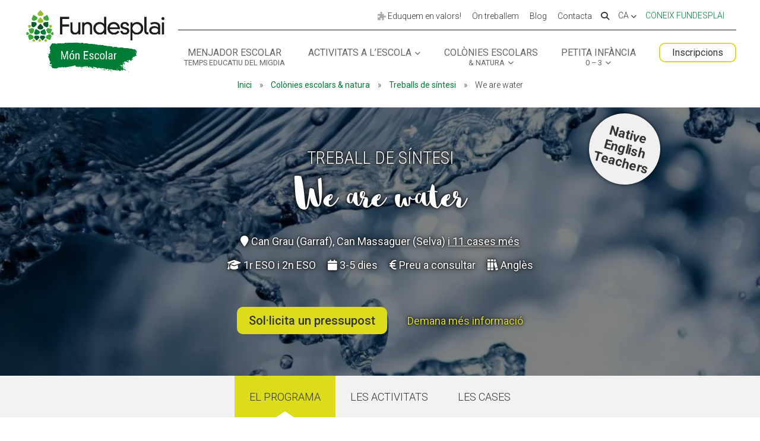

--- FILE ---
content_type: text/html; charset=UTF-8
request_url: https://escoles.fundesplai.org/programa/we-are-water/
body_size: 24369
content:
<!DOCTYPE html>
<!--[if IE 6]>
<html id="ie6" lang="ca">
<![endif]-->
<!--[if IE 7]>
<html id="ie7" lang="ca">
<![endif]-->
<!--[if IE 8]>
<html id="ie8" lang="ca">
<![endif]-->
<!--[if !(IE 6) | !(IE 7) | !(IE 8)  ]><!-->
<html lang="ca">
<!--<![endif]-->
<head>
	<meta charset="UTF-8" />
<script type="text/javascript">
/* <![CDATA[ */
var gform;gform||(document.addEventListener("gform_main_scripts_loaded",function(){gform.scriptsLoaded=!0}),document.addEventListener("gform/theme/scripts_loaded",function(){gform.themeScriptsLoaded=!0}),window.addEventListener("DOMContentLoaded",function(){gform.domLoaded=!0}),gform={domLoaded:!1,scriptsLoaded:!1,themeScriptsLoaded:!1,isFormEditor:()=>"function"==typeof InitializeEditor,callIfLoaded:function(o){return!(!gform.domLoaded||!gform.scriptsLoaded||!gform.themeScriptsLoaded&&!gform.isFormEditor()||(gform.isFormEditor()&&console.warn("The use of gform.initializeOnLoaded() is deprecated in the form editor context and will be removed in Gravity Forms 3.1."),o(),0))},initializeOnLoaded:function(o){gform.callIfLoaded(o)||(document.addEventListener("gform_main_scripts_loaded",()=>{gform.scriptsLoaded=!0,gform.callIfLoaded(o)}),document.addEventListener("gform/theme/scripts_loaded",()=>{gform.themeScriptsLoaded=!0,gform.callIfLoaded(o)}),window.addEventListener("DOMContentLoaded",()=>{gform.domLoaded=!0,gform.callIfLoaded(o)}))},hooks:{action:{},filter:{}},addAction:function(o,r,e,t){gform.addHook("action",o,r,e,t)},addFilter:function(o,r,e,t){gform.addHook("filter",o,r,e,t)},doAction:function(o){gform.doHook("action",o,arguments)},applyFilters:function(o){return gform.doHook("filter",o,arguments)},removeAction:function(o,r){gform.removeHook("action",o,r)},removeFilter:function(o,r,e){gform.removeHook("filter",o,r,e)},addHook:function(o,r,e,t,n){null==gform.hooks[o][r]&&(gform.hooks[o][r]=[]);var d=gform.hooks[o][r];null==n&&(n=r+"_"+d.length),gform.hooks[o][r].push({tag:n,callable:e,priority:t=null==t?10:t})},doHook:function(r,o,e){var t;if(e=Array.prototype.slice.call(e,1),null!=gform.hooks[r][o]&&((o=gform.hooks[r][o]).sort(function(o,r){return o.priority-r.priority}),o.forEach(function(o){"function"!=typeof(t=o.callable)&&(t=window[t]),"action"==r?t.apply(null,e):e[0]=t.apply(null,e)})),"filter"==r)return e[0]},removeHook:function(o,r,t,n){var e;null!=gform.hooks[o][r]&&(e=(e=gform.hooks[o][r]).filter(function(o,r,e){return!!(null!=n&&n!=o.tag||null!=t&&t!=o.priority)}),gform.hooks[o][r]=e)}});
/* ]]> */
</script>

			
	<meta http-equiv="X-UA-Compatible" content="IE=edge">
	<link rel="pingback" href="https://escoles.fundesplai.org/xmlrpc.php" />

		<!--[if lt IE 9]>
	<script src="https://escoles.fundesplai.org/wp-content/themes/Divi/js/html5.js" type="text/javascript"></script>
	<![endif]-->

	<script type="text/javascript">
		document.documentElement.className = 'js';
	</script>

	<meta name='robots' content='index, follow, max-image-preview:large, max-snippet:-1, max-video-preview:-1' />
<!-- Dominio recibido -: 'escoles.fundesplai.org' --><!-- Hash recibido: 'abe5e7c8e73264d8473528dd103609197ee5682bf1bae5845e47ecbd8745d364' --><!-- Hash esperado: 'abe5e7c8e73264d8473528dd103609197ee5682bf1bae5845e47ecbd8745d364' --><!-- Start cookieyes banner --> <script id="cookieyes" type="text/javascript" src="https://cdn-cookieyes.com/client_data/f86743422be11ca67c49d3b0/script.js"></script> <!-- End cookieyes banner --><!-- Start matomo hack --><script>
var waitForTrackerCount = 0;
function matomoWaitForTracker() {
  if (typeof _paq === 'undefined') {
    if (waitForTrackerCount < 40) {
      setTimeout(matomoWaitForTracker, 250);
      waitForTrackerCount++;
      return;
    }
  } else {
    document.addEventListener("cookieyes_consent_update", function (eventData) {
        const data = eventData.detail;
        consentSet(data);
    });   
  }
}
function consentSet(data) {
   if (data.accepted.includes("analytics")) {
       _paq.push(['rememberCookieConsentGiven']);
       _paq.push(['setConsentGiven']);
   } else {
       _paq.push(['forgetCookieConsentGiven']);  
       _paq.push(['deleteCookies']);         
   }
}
document.addEventListener('DOMContentLoaded', matomoWaitForTracker());
</script><!-- end matomo hack -->
	<!-- This site is optimized with the Yoast SEO plugin v26.8 - https://yoast.com/product/yoast-seo-wordpress/ -->
	<title>We are water - Fundesplai Món Escolar</title>
	<link rel="canonical" href="https://escoles.fundesplai.org/programa/we-are-water/" />
	<meta property="og:locale" content="ca_ES" />
	<meta property="og:type" content="article" />
	<meta property="og:title" content="We are water - Fundesplai Món Escolar" />
	<meta property="og:url" content="https://escoles.fundesplai.org/programa/we-are-water/" />
	<meta property="og:site_name" content="Fundesplai Món Escolar" />
	<meta property="article:publisher" content="https://www.facebook.com/Fundesplai/" />
	<meta property="article:modified_time" content="2024-05-10T11:07:46+00:00" />
	<meta property="og:image" content="https://escoles.fundesplai.org/wp-content/uploads/2021/03/credit-sintesi-angles-aigua-Fundesplai.jpg" />
	<meta property="og:image:width" content="1888" />
	<meta property="og:image:height" content="900" />
	<meta property="og:image:type" content="image/jpeg" />
	<meta name="twitter:card" content="summary_large_image" />
	<meta name="twitter:site" content="@fundesplai" />
	<script type="application/ld+json" class="yoast-schema-graph">{"@context":"https://schema.org","@graph":[{"@type":"WebPage","@id":"https://escoles.fundesplai.org/programa/we-are-water/","url":"https://escoles.fundesplai.org/programa/we-are-water/","name":"We are water - Fundesplai Món Escolar","isPartOf":{"@id":"https://escoles.fundesplai.org/#website"},"primaryImageOfPage":{"@id":"https://escoles.fundesplai.org/programa/we-are-water/#primaryimage"},"image":{"@id":"https://escoles.fundesplai.org/programa/we-are-water/#primaryimage"},"thumbnailUrl":"https://escoles.fundesplai.org/wp-content/uploads/2021/03/credit-sintesi-angles-aigua-Fundesplai.jpg","datePublished":"2021-03-29T19:41:05+00:00","dateModified":"2024-05-10T11:07:46+00:00","breadcrumb":{"@id":"https://escoles.fundesplai.org/programa/we-are-water/#breadcrumb"},"inLanguage":"ca","potentialAction":[{"@type":"ReadAction","target":["https://escoles.fundesplai.org/programa/we-are-water/"]}]},{"@type":"ImageObject","inLanguage":"ca","@id":"https://escoles.fundesplai.org/programa/we-are-water/#primaryimage","url":"https://escoles.fundesplai.org/wp-content/uploads/2021/03/credit-sintesi-angles-aigua-Fundesplai.jpg","contentUrl":"https://escoles.fundesplai.org/wp-content/uploads/2021/03/credit-sintesi-angles-aigua-Fundesplai.jpg","width":1888,"height":900,"caption":"credit sintesi angles aigua Fundesplai"},{"@type":"BreadcrumbList","@id":"https://escoles.fundesplai.org/programa/we-are-water/#breadcrumb","itemListElement":[{"@type":"ListItem","position":1,"name":"Inici","item":"https://escoles.fundesplai.org/"},{"@type":"ListItem","position":2,"name":"Colònies escolars &amp; natura","item":"https://escoles.fundesplai.org/colonies-escolars-natura/"},{"@type":"ListItem","position":3,"name":"Treballs de síntesi","item":"https://escoles.fundesplai.org/colonies-escolars-natura/treballs-de-sintesi/"},{"@type":"ListItem","position":4,"name":"We are water"}]},{"@type":"WebSite","@id":"https://escoles.fundesplai.org/#website","url":"https://escoles.fundesplai.org/","name":"Fundesplai Món Escolar","description":"Serveis de lleure educatiu per a escoles","publisher":{"@id":"https://escoles.fundesplai.org/#organization"},"potentialAction":[{"@type":"SearchAction","target":{"@type":"EntryPoint","urlTemplate":"https://escoles.fundesplai.org/?s={search_term_string}"},"query-input":{"@type":"PropertyValueSpecification","valueRequired":true,"valueName":"search_term_string"}}],"inLanguage":"ca"},{"@type":"Organization","@id":"https://escoles.fundesplai.org/#organization","name":"Fundesplai - Món Escolar","url":"https://escoles.fundesplai.org/","logo":{"@type":"ImageObject","inLanguage":"ca","@id":"https://escoles.fundesplai.org/#/schema/logo/image/","url":"https://escoles.fundesplai.org/wp-content/uploads/2021/08/logo-mon-escolar.png","contentUrl":"https://escoles.fundesplai.org/wp-content/uploads/2021/08/logo-mon-escolar.png","width":468,"height":211,"caption":"Fundesplai - Món Escolar"},"image":{"@id":"https://escoles.fundesplai.org/#/schema/logo/image/"},"sameAs":["https://www.facebook.com/Fundesplai/","https://x.com/fundesplai","https://www.instagram.com/fundesplai/"]}]}</script>
	<!-- / Yoast SEO plugin. -->


<link rel='dns-prefetch' href='//cdn.fundesplai.org' />
<link rel='dns-prefetch' href='//www.google.com' />
<link rel='dns-prefetch' href='//fonts.googleapis.com' />
<link rel="alternate" type="application/rss+xml" title="Fundesplai Món Escolar &raquo; Canal d&#039;informació" href="https://escoles.fundesplai.org/feed/" />
<link rel="alternate" type="application/rss+xml" title="Fundesplai Món Escolar &raquo; Canal dels comentaris" href="https://escoles.fundesplai.org/comments/feed/" />
<link rel="alternate" title="oEmbed (JSON)" type="application/json+oembed" href="https://escoles.fundesplai.org/wp-json/oembed/1.0/embed?url=https%3A%2F%2Fescoles.fundesplai.org%2Fprograma%2Fwe-are-water%2F" />
<link rel="alternate" title="oEmbed (XML)" type="text/xml+oembed" href="https://escoles.fundesplai.org/wp-json/oembed/1.0/embed?url=https%3A%2F%2Fescoles.fundesplai.org%2Fprograma%2Fwe-are-water%2F&#038;format=xml" />
<meta content="escoles Fundesplai v.1.0.1" name="generator"/><style id='wp-emoji-styles-inline-css' type='text/css'>

	img.wp-smiley, img.emoji {
		display: inline !important;
		border: none !important;
		box-shadow: none !important;
		height: 1em !important;
		width: 1em !important;
		margin: 0 0.07em !important;
		vertical-align: -0.1em !important;
		background: none !important;
		padding: 0 !important;
	}
/*# sourceURL=wp-emoji-styles-inline-css */
</style>
<link rel='stylesheet' id='wp-block-library-css' href='https://escoles.fundesplai.org/wp-includes/css/dist/block-library/style.min.css?ver=6.9' type='text/css' media='all' />
<style id='global-styles-inline-css' type='text/css'>
:root{--wp--preset--aspect-ratio--square: 1;--wp--preset--aspect-ratio--4-3: 4/3;--wp--preset--aspect-ratio--3-4: 3/4;--wp--preset--aspect-ratio--3-2: 3/2;--wp--preset--aspect-ratio--2-3: 2/3;--wp--preset--aspect-ratio--16-9: 16/9;--wp--preset--aspect-ratio--9-16: 9/16;--wp--preset--color--black: #000000;--wp--preset--color--cyan-bluish-gray: #abb8c3;--wp--preset--color--white: #ffffff;--wp--preset--color--pale-pink: #f78da7;--wp--preset--color--vivid-red: #cf2e2e;--wp--preset--color--luminous-vivid-orange: #ff6900;--wp--preset--color--luminous-vivid-amber: #fcb900;--wp--preset--color--light-green-cyan: #7bdcb5;--wp--preset--color--vivid-green-cyan: #00d084;--wp--preset--color--pale-cyan-blue: #8ed1fc;--wp--preset--color--vivid-cyan-blue: #0693e3;--wp--preset--color--vivid-purple: #9b51e0;--wp--preset--gradient--vivid-cyan-blue-to-vivid-purple: linear-gradient(135deg,rgb(6,147,227) 0%,rgb(155,81,224) 100%);--wp--preset--gradient--light-green-cyan-to-vivid-green-cyan: linear-gradient(135deg,rgb(122,220,180) 0%,rgb(0,208,130) 100%);--wp--preset--gradient--luminous-vivid-amber-to-luminous-vivid-orange: linear-gradient(135deg,rgb(252,185,0) 0%,rgb(255,105,0) 100%);--wp--preset--gradient--luminous-vivid-orange-to-vivid-red: linear-gradient(135deg,rgb(255,105,0) 0%,rgb(207,46,46) 100%);--wp--preset--gradient--very-light-gray-to-cyan-bluish-gray: linear-gradient(135deg,rgb(238,238,238) 0%,rgb(169,184,195) 100%);--wp--preset--gradient--cool-to-warm-spectrum: linear-gradient(135deg,rgb(74,234,220) 0%,rgb(151,120,209) 20%,rgb(207,42,186) 40%,rgb(238,44,130) 60%,rgb(251,105,98) 80%,rgb(254,248,76) 100%);--wp--preset--gradient--blush-light-purple: linear-gradient(135deg,rgb(255,206,236) 0%,rgb(152,150,240) 100%);--wp--preset--gradient--blush-bordeaux: linear-gradient(135deg,rgb(254,205,165) 0%,rgb(254,45,45) 50%,rgb(107,0,62) 100%);--wp--preset--gradient--luminous-dusk: linear-gradient(135deg,rgb(255,203,112) 0%,rgb(199,81,192) 50%,rgb(65,88,208) 100%);--wp--preset--gradient--pale-ocean: linear-gradient(135deg,rgb(255,245,203) 0%,rgb(182,227,212) 50%,rgb(51,167,181) 100%);--wp--preset--gradient--electric-grass: linear-gradient(135deg,rgb(202,248,128) 0%,rgb(113,206,126) 100%);--wp--preset--gradient--midnight: linear-gradient(135deg,rgb(2,3,129) 0%,rgb(40,116,252) 100%);--wp--preset--font-size--small: 13px;--wp--preset--font-size--medium: 20px;--wp--preset--font-size--large: 36px;--wp--preset--font-size--x-large: 42px;--wp--preset--spacing--20: 0.44rem;--wp--preset--spacing--30: 0.67rem;--wp--preset--spacing--40: 1rem;--wp--preset--spacing--50: 1.5rem;--wp--preset--spacing--60: 2.25rem;--wp--preset--spacing--70: 3.38rem;--wp--preset--spacing--80: 5.06rem;--wp--preset--shadow--natural: 6px 6px 9px rgba(0, 0, 0, 0.2);--wp--preset--shadow--deep: 12px 12px 50px rgba(0, 0, 0, 0.4);--wp--preset--shadow--sharp: 6px 6px 0px rgba(0, 0, 0, 0.2);--wp--preset--shadow--outlined: 6px 6px 0px -3px rgb(255, 255, 255), 6px 6px rgb(0, 0, 0);--wp--preset--shadow--crisp: 6px 6px 0px rgb(0, 0, 0);}:root { --wp--style--global--content-size: 823px;--wp--style--global--wide-size: 1080px; }:where(body) { margin: 0; }.wp-site-blocks > .alignleft { float: left; margin-right: 2em; }.wp-site-blocks > .alignright { float: right; margin-left: 2em; }.wp-site-blocks > .aligncenter { justify-content: center; margin-left: auto; margin-right: auto; }:where(.is-layout-flex){gap: 0.5em;}:where(.is-layout-grid){gap: 0.5em;}.is-layout-flow > .alignleft{float: left;margin-inline-start: 0;margin-inline-end: 2em;}.is-layout-flow > .alignright{float: right;margin-inline-start: 2em;margin-inline-end: 0;}.is-layout-flow > .aligncenter{margin-left: auto !important;margin-right: auto !important;}.is-layout-constrained > .alignleft{float: left;margin-inline-start: 0;margin-inline-end: 2em;}.is-layout-constrained > .alignright{float: right;margin-inline-start: 2em;margin-inline-end: 0;}.is-layout-constrained > .aligncenter{margin-left: auto !important;margin-right: auto !important;}.is-layout-constrained > :where(:not(.alignleft):not(.alignright):not(.alignfull)){max-width: var(--wp--style--global--content-size);margin-left: auto !important;margin-right: auto !important;}.is-layout-constrained > .alignwide{max-width: var(--wp--style--global--wide-size);}body .is-layout-flex{display: flex;}.is-layout-flex{flex-wrap: wrap;align-items: center;}.is-layout-flex > :is(*, div){margin: 0;}body .is-layout-grid{display: grid;}.is-layout-grid > :is(*, div){margin: 0;}body{padding-top: 0px;padding-right: 0px;padding-bottom: 0px;padding-left: 0px;}:root :where(.wp-element-button, .wp-block-button__link){background-color: #32373c;border-width: 0;color: #fff;font-family: inherit;font-size: inherit;font-style: inherit;font-weight: inherit;letter-spacing: inherit;line-height: inherit;padding-top: calc(0.667em + 2px);padding-right: calc(1.333em + 2px);padding-bottom: calc(0.667em + 2px);padding-left: calc(1.333em + 2px);text-decoration: none;text-transform: inherit;}.has-black-color{color: var(--wp--preset--color--black) !important;}.has-cyan-bluish-gray-color{color: var(--wp--preset--color--cyan-bluish-gray) !important;}.has-white-color{color: var(--wp--preset--color--white) !important;}.has-pale-pink-color{color: var(--wp--preset--color--pale-pink) !important;}.has-vivid-red-color{color: var(--wp--preset--color--vivid-red) !important;}.has-luminous-vivid-orange-color{color: var(--wp--preset--color--luminous-vivid-orange) !important;}.has-luminous-vivid-amber-color{color: var(--wp--preset--color--luminous-vivid-amber) !important;}.has-light-green-cyan-color{color: var(--wp--preset--color--light-green-cyan) !important;}.has-vivid-green-cyan-color{color: var(--wp--preset--color--vivid-green-cyan) !important;}.has-pale-cyan-blue-color{color: var(--wp--preset--color--pale-cyan-blue) !important;}.has-vivid-cyan-blue-color{color: var(--wp--preset--color--vivid-cyan-blue) !important;}.has-vivid-purple-color{color: var(--wp--preset--color--vivid-purple) !important;}.has-black-background-color{background-color: var(--wp--preset--color--black) !important;}.has-cyan-bluish-gray-background-color{background-color: var(--wp--preset--color--cyan-bluish-gray) !important;}.has-white-background-color{background-color: var(--wp--preset--color--white) !important;}.has-pale-pink-background-color{background-color: var(--wp--preset--color--pale-pink) !important;}.has-vivid-red-background-color{background-color: var(--wp--preset--color--vivid-red) !important;}.has-luminous-vivid-orange-background-color{background-color: var(--wp--preset--color--luminous-vivid-orange) !important;}.has-luminous-vivid-amber-background-color{background-color: var(--wp--preset--color--luminous-vivid-amber) !important;}.has-light-green-cyan-background-color{background-color: var(--wp--preset--color--light-green-cyan) !important;}.has-vivid-green-cyan-background-color{background-color: var(--wp--preset--color--vivid-green-cyan) !important;}.has-pale-cyan-blue-background-color{background-color: var(--wp--preset--color--pale-cyan-blue) !important;}.has-vivid-cyan-blue-background-color{background-color: var(--wp--preset--color--vivid-cyan-blue) !important;}.has-vivid-purple-background-color{background-color: var(--wp--preset--color--vivid-purple) !important;}.has-black-border-color{border-color: var(--wp--preset--color--black) !important;}.has-cyan-bluish-gray-border-color{border-color: var(--wp--preset--color--cyan-bluish-gray) !important;}.has-white-border-color{border-color: var(--wp--preset--color--white) !important;}.has-pale-pink-border-color{border-color: var(--wp--preset--color--pale-pink) !important;}.has-vivid-red-border-color{border-color: var(--wp--preset--color--vivid-red) !important;}.has-luminous-vivid-orange-border-color{border-color: var(--wp--preset--color--luminous-vivid-orange) !important;}.has-luminous-vivid-amber-border-color{border-color: var(--wp--preset--color--luminous-vivid-amber) !important;}.has-light-green-cyan-border-color{border-color: var(--wp--preset--color--light-green-cyan) !important;}.has-vivid-green-cyan-border-color{border-color: var(--wp--preset--color--vivid-green-cyan) !important;}.has-pale-cyan-blue-border-color{border-color: var(--wp--preset--color--pale-cyan-blue) !important;}.has-vivid-cyan-blue-border-color{border-color: var(--wp--preset--color--vivid-cyan-blue) !important;}.has-vivid-purple-border-color{border-color: var(--wp--preset--color--vivid-purple) !important;}.has-vivid-cyan-blue-to-vivid-purple-gradient-background{background: var(--wp--preset--gradient--vivid-cyan-blue-to-vivid-purple) !important;}.has-light-green-cyan-to-vivid-green-cyan-gradient-background{background: var(--wp--preset--gradient--light-green-cyan-to-vivid-green-cyan) !important;}.has-luminous-vivid-amber-to-luminous-vivid-orange-gradient-background{background: var(--wp--preset--gradient--luminous-vivid-amber-to-luminous-vivid-orange) !important;}.has-luminous-vivid-orange-to-vivid-red-gradient-background{background: var(--wp--preset--gradient--luminous-vivid-orange-to-vivid-red) !important;}.has-very-light-gray-to-cyan-bluish-gray-gradient-background{background: var(--wp--preset--gradient--very-light-gray-to-cyan-bluish-gray) !important;}.has-cool-to-warm-spectrum-gradient-background{background: var(--wp--preset--gradient--cool-to-warm-spectrum) !important;}.has-blush-light-purple-gradient-background{background: var(--wp--preset--gradient--blush-light-purple) !important;}.has-blush-bordeaux-gradient-background{background: var(--wp--preset--gradient--blush-bordeaux) !important;}.has-luminous-dusk-gradient-background{background: var(--wp--preset--gradient--luminous-dusk) !important;}.has-pale-ocean-gradient-background{background: var(--wp--preset--gradient--pale-ocean) !important;}.has-electric-grass-gradient-background{background: var(--wp--preset--gradient--electric-grass) !important;}.has-midnight-gradient-background{background: var(--wp--preset--gradient--midnight) !important;}.has-small-font-size{font-size: var(--wp--preset--font-size--small) !important;}.has-medium-font-size{font-size: var(--wp--preset--font-size--medium) !important;}.has-large-font-size{font-size: var(--wp--preset--font-size--large) !important;}.has-x-large-font-size{font-size: var(--wp--preset--font-size--x-large) !important;}
/*# sourceURL=global-styles-inline-css */
</style>

<link rel='stylesheet' id='fundesplai-cases-shortcode-css' href='https://escoles.fundesplai.org/wp-content/plugins/fundesplai-extra//assets/css/fundesplai-cases-shortcode.css?ver=1.25.0' type='text/css' media='all' />
<link rel='stylesheet' id='et-builder-googlefonts-cached-css' href='https://fonts.googleapis.com/css?family=Roboto+Condensed:300,300italic,regular,italic,700,700italic|Roboto:100,100italic,300,300italic,regular,italic,500,500italic,700,700italic,900,900italic&#038;subset=latin,latin-ext&#038;display=swap' type='text/css' media='all' />
<link rel='stylesheet' id='divi-style-parent-css' href='https://escoles.fundesplai.org/wp-content/themes/Divi/style-static.min.css?ver=4.27.5' type='text/css' media='all' />
<link rel='stylesheet' id='single-programa-css' href='https://escoles.fundesplai.org/wp-content/themes/divi-escoles-mare/css/single-programa.css?ver=1.1' type='text/css' media='all' />
<link rel='stylesheet' id='divi-style-css' href='https://escoles.fundesplai.org/wp-content/themes/divi-escoles-mare/style.css?ver=4.27.5' type='text/css' media='all' />
<link rel='stylesheet' id='divi-monescolar-custom-style-css' href='https://escoles.fundesplai.org/wp-content/themes/divi-escoles-mare/custom-style.css?ver=1.1.5' type='text/css' media='all' />
<script type="text/javascript" src="https://escoles.fundesplai.org/wp-includes/js/jquery/jquery.min.js?ver=3.7.1" id="jquery-core-js"></script>
<script type="text/javascript" src="https://escoles.fundesplai.org/wp-includes/js/jquery/jquery-migrate.min.js?ver=3.4.1" id="jquery-migrate-js"></script>
<script type="text/javascript" src="https://escoles.fundesplai.org/wp-content/themes/divi-escoles-mare/js/single-programa.js?ver=1.0" id="single-programa-js"></script>
<script type="text/javascript" src="https://escoles.fundesplai.org/wp-content/plugins/flowpaper-lite-pdf-flipbook/assets/lity/lity.min.js" id="lity-js-js"></script>
<script type="text/javascript" src="https://escoles.fundesplai.org/wp-content/plugins/fundesplai-extra//assets/js/fundesplai-cases-shortcode.js?ver=1.25.0" id="fundesplai-cases-shortcode-js"></script>
<link rel="https://api.w.org/" href="https://escoles.fundesplai.org/wp-json/" /><link rel="alternate" title="JSON" type="application/json" href="https://escoles.fundesplai.org/wp-json/wp/v2/programa/22915" /><link rel="EditURI" type="application/rsd+xml" title="RSD" href="https://escoles.fundesplai.org/xmlrpc.php?rsd" />
<meta name="generator" content="WordPress 6.9" />
<link rel='shortlink' href='https://escoles.fundesplai.org/?p=22915' />
<meta name="generator" content="WPML ver:4.8.6 stt:8,2;" />
<meta name="viewport" content="width=device-width, initial-scale=1.0, maximum-scale=1.0, user-scalable=0" /><link rel="icon" href="https://escoles.fundesplai.org/wp-content/uploads/2020/03/cropped-favicon-512x512-1-32x32.png" sizes="32x32" />
<link rel="icon" href="https://escoles.fundesplai.org/wp-content/uploads/2020/03/cropped-favicon-512x512-1-192x192.png" sizes="192x192" />
<link rel="apple-touch-icon" href="https://escoles.fundesplai.org/wp-content/uploads/2020/03/cropped-favicon-512x512-1-180x180.png" />
<meta name="msapplication-TileImage" content="https://escoles.fundesplai.org/wp-content/uploads/2020/03/cropped-favicon-512x512-1-270x270.png" />
<link rel="stylesheet" id="et-divi-customizer-global-cached-inline-styles" href="https://escoles.fundesplai.org/wp-content/et-cache/global/et-divi-customizer-global.min.css?ver=1768906865" /><link rel="stylesheet" id="et-core-unified-cpt-22915-cached-inline-styles" href="https://escoles.fundesplai.org/wp-content/et-cache/22915/et-core-unified-cpt-22915.min.css?ver=1768926634" />
	<script type="text/javascript" src="//cdn.fundesplai.org/plantilla/script_generic.js"></script>

<link rel='stylesheet' id='gforms_reset_css-css' href='https://escoles.fundesplai.org/wp-content/plugins/gravityforms/legacy/css/formreset.min.css?ver=2.9.26' type='text/css' media='all' />
<link rel='stylesheet' id='gforms_formsmain_css-css' href='https://escoles.fundesplai.org/wp-content/plugins/gravityforms/legacy/css/formsmain.min.css?ver=2.9.26' type='text/css' media='all' />
<link rel='stylesheet' id='gforms_ready_class_css-css' href='https://escoles.fundesplai.org/wp-content/plugins/gravityforms/legacy/css/readyclass.min.css?ver=2.9.26' type='text/css' media='all' />
<link rel='stylesheet' id='gforms_browsers_css-css' href='https://escoles.fundesplai.org/wp-content/plugins/gravityforms/legacy/css/browsers.min.css?ver=2.9.26' type='text/css' media='all' />
</head>
<body class="wp-singular programa-template-default single single-programa postid-22915 wp-theme-Divi wp-child-theme-divi-escoles-mare et_smooth_scroll_disabled divi-fundesplai et_pb_button_helper_class et_non_fixed_nav et_show_nav et_secondary_nav_enabled et_secondary_nav_only_menu et_primary_nav_dropdown_animation_fade et_secondary_nav_dropdown_animation_fade et_header_style_left et_pb_footer_columns3 et_cover_background et_pb_gutters1 et_right_sidebar et_divi_theme et-db">
	<div id="petjades-container"></div>

	<div id="page-container">
		
		<div id="top-header">
			<div class="container clearfix">
				<div id="et-secondary-menu">
					<ul id="et-secondary-nav" class="menu"><li class="joc menu-item menu-item-type-custom menu-item-object-custom menu-item-11779"><a href="https://escoles.fundesplai.org/coneix/com-treballem/"><i class="fas fa-puzzle-piece"></i> Eduquem en valors!</a></li>
<li class="menu-item menu-item-type-post_type menu-item-object-page menu-item-47138"><a href="https://escoles.fundesplai.org/coneix/on-treballem/">On treballem</a></li>
<li class="menu-item menu-item-type-post_type menu-item-object-page current_page_parent menu-item-47139"><a href="https://escoles.fundesplai.org/blog/">Blog</a></li>
<li class="menu-item menu-item-type-post_type menu-item-object-page menu-item-47140"><a href="https://escoles.fundesplai.org/contacta/">Contacta</a></li>
</ul>
					<div class="item-cerca-wrapper">
						<a href="#cercar" class="item-cerca">
							<i class="fas fa-search"></i>
						</a>
					</div>

					<div class="item-language-selector">
						
							<a href='#lang' class='dropdown-toggle active-language'>
								ca
								<i class='fas fa-chevron-down'></i>
							</a>
						
					<ul class='language-dropdown plegat'>
						
						<li>
							<a href="https://escoles.fundesplai.org/es/programa/we-are-water/">
								Castellà
							</a>
						</li>
					
						<li>
							<a href="https://escoles.fundesplai.org/programa/we-are-water/">
								Català
							</a>
						</li>
					
					</ul>
									</div>

					<div class="item-coneix-fundesplai">
						<a href="https://fundesplai.org/" id="link-coneix-fundesplai">
							Coneix Fundesplai
						</a>
					</div>
				</div>
			</div>
		</div>

		<header id="main-header" data-height-onload="95">
			<div class="container clearfix et_menu_container">
								<div class="logo_container">
					<span class="logo_helper"></span>
					<a href="https://escoles.fundesplai.org/">
						<img src="https://escoles.fundesplai.org/wp-content/uploads/2019/12/logo-mon-escolar.png" alt="Fundesplai Món Escolar" id="logo" data-height-percentage="85" />
					</a>
				</div>

				<div id="et-top-navigation" data-height="95" data-fixed-height="40">
					<nav id="top-menu-nav">
						<ul id="top-menu" class="nav"><li id="menu-item-47136" class="menu-item menu-item-type-post_type menu-item-object-page menu-item-47136"><a href="https://escoles.fundesplai.org/activitats-escola/menjador-temps-educatiu-del-migdia/">Menjador escolar<br><small>Temps educatiu del migdia</small></a></li>
<li id="menu-item-8950" class="menu-item menu-item-type-post_type menu-item-object-page menu-item-has-children menu-item-8950"><a href="https://escoles.fundesplai.org/activitats-escola/">Activitats a l’escola</a>
<ul class="sub-menu">
	<li id="menu-item-47137" class="menu-item menu-item-type-post_type menu-item-object-page menu-item-47137"><a href="https://escoles.fundesplai.org/activitats-escola/extraescolars-i-acollides/">Extraescolars i acollides</a></li>
	<li id="menu-item-14267" class="menu-item menu-item-type-post_type menu-item-object-page menu-item-14267"><a href="https://escoles.fundesplai.org/activitats-escola/tallers-a-l-escola/">Tallers a l’escola</a></li>
	<li id="menu-item-24205" class="menu-item menu-item-type-post_type menu-item-object-page menu-item-24205"><a href="https://escoles.fundesplai.org/activitats-escola/english-week/">English week</a></li>
	<li id="menu-item-485" class="menu-item menu-item-type-post_type menu-item-object-page menu-item-485"><a href="https://escoles.fundesplai.org/activitats-escola/casals/">Casals d’estiu</a></li>
	<li id="menu-item-467" class="menu-item menu-item-type-post_type menu-item-object-page menu-item-467"><a href="https://escoles.fundesplai.org/activitats-escola/menjador-temps-educatiu-del-migdia/">Menjador escolar, temps educatiu del migdia</a></li>
	<li id="menu-item-497" class="menu-item menu-item-type-post_type menu-item-object-page menu-item-497"><a href="https://escoles.fundesplai.org/activitats-escola/programes-de-salut-i-prevencio/">Programes de salut i prevenció</a></li>
	<li id="menu-item-496" class="menu-item menu-item-type-post_type menu-item-object-page menu-item-496"><a href="https://escoles.fundesplai.org/activitats-escola/suport-als-alumnes-amb-necessitats-educatives-especials/">Suport alumnes nee</a></li>
	<li id="menu-item-504" class="menu-item menu-item-type-post_type menu-item-object-page menu-item-504"><a href="https://escoles.fundesplai.org/activitats-escola/xerrades-per-a-families-i-ampa/">Xerrades per a famílies, AMPA i AFA</a></li>
</ul>
</li>
<li id="menu-item-47157" class="menu-item menu-item-type-post_type menu-item-object-page menu-item-has-children menu-item-47157"><a href="https://escoles.fundesplai.org/colonies-escolars-natura/">Colònies escolars<br><small>&#038; natura</small></a>
<ul class="sub-menu">
	<li id="menu-item-484" class="menu-item menu-item-type-post_type menu-item-object-page menu-item-484"><a href="https://escoles.fundesplai.org/colonies-escolars-natura/colonies-escolars/">Colònies escolars</a></li>
	<li id="menu-item-482" class="menu-item menu-item-type-post_type menu-item-object-page menu-item-482"><a href="https://escoles.fundesplai.org/colonies-escolars-natura/treballs-de-sintesi/">Treballs de síntesi</a></li>
	<li id="menu-item-483" class="menu-item menu-item-type-post_type menu-item-object-page menu-item-483"><a href="https://escoles.fundesplai.org/colonies-escolars-natura/sortides-d-un-dia/">Sortides d’un dia</a></li>
	<li id="menu-item-51623" class="menu-item menu-item-type-post_type menu-item-object-page menu-item-51623"><a href="https://escoles.fundesplai.org/colonies-escolars-natura/servei-comunitari/">Servei comunitari</a></li>
	<li id="menu-item-488" class="menu-item menu-item-type-post_type menu-item-object-page menu-item-488"><a href="https://escoles.fundesplai.org/colonies-escolars-natura/colonies-ampa/">Colònies d’AMPA i AFA</a></li>
	<li id="menu-item-24215" class="menu-item menu-item-type-post_type menu-item-object-page menu-item-24215"><a href="https://escoles.fundesplai.org/colonies-escolars-natura/activitats-en-angles/">Activitats en anglès</a></li>
	<li id="menu-item-498" class="menu-item menu-item-type-post_type menu-item-object-page menu-item-498"><a href="https://escoles.fundesplai.org/colonies-escolars-natura/educacio-ambiental/">Educació ambiental</a></li>
</ul>
</li>
<li id="menu-item-466" class="menu-item menu-item-type-post_type menu-item-object-page menu-item-has-children menu-item-466"><a href="https://escoles.fundesplai.org/serveis-per-a-la-petita-infancia/">Petita infància<br><small>0 &#8211; 3</small></a>
<ul class="sub-menu">
	<li id="menu-item-47186" class="menu-item menu-item-type-post_type menu-item-object-page menu-item-47186"><a href="https://escoles.fundesplai.org/serveis-per-a-la-petita-infancia/escoles-bressol/">Escoles bressol</a></li>
	<li id="menu-item-21939" class="menu-item menu-item-type-post_type menu-item-object-page menu-item-21939"><a href="https://escoles.fundesplai.org/serveis-per-a-la-petita-infancia/bressol-destiu/">Bressols d’estiu</a></li>
	<li id="menu-item-47187" class="menu-item menu-item-type-post_type menu-item-object-page menu-item-47187"><a href="https://escoles.fundesplai.org/serveis-per-a-la-petita-infancia/espais-familiars/">Espais familiars</a></li>
	<li id="menu-item-47185" class="menu-item menu-item-type-post_type menu-item-object-page menu-item-47185"><a href="https://escoles.fundesplai.org/serveis-per-a-la-petita-infancia/formacio-per-a-professionals/">Formació educadores 0-3</a></li>
</ul>
</li>
</ul><ul id="top-menu-cta" class="nav"><li id="menu-item-16269" class="cta menu-item menu-item-type-post_type menu-item-object-page menu-item-16269"><a href="https://escoles.fundesplai.org/inscripcions/">Inscripcions</a></li>
</ul>					</nav>

					<span class="mobile_menu_bar et_pb_header_toggle et_toggle_left_menu"></span>

									</div>
			</div>
		</header>

		<div id="mobile-top-header">
			<div class="item-cerca-wrapper">
				<a href="#cercar" class="item-cerca">
					<i class="fas fa-search"></i>
				</a>
			</div>
			<div class="item-language-selector">
				
							<a href='#lang' class='dropdown-toggle active-language'>
								ca
								<i class='fas fa-chevron-down'></i>
							</a>
						
					<ul class='language-dropdown plegat'>
						
						<li>
							<a href="https://escoles.fundesplai.org/es/programa/we-are-water/">
								Castellà
							</a>
						</li>
					
						<li>
							<a href="https://escoles.fundesplai.org/programa/we-are-water/">
								Català
							</a>
						</li>
					
					</ul>
							</div>
			<div class="item-menu-toggle">
				<a href="#menu" class="menu-mobile-toggle">
					<i class="fas fa-bars"></i>
				</a>
			</div>
		</div>

		<div id="mobile-menu" class="plegat">
			<div class="coneix-fundesplai-menu">
				<ul class="menu">
					<li class="menu-item">
						<a href="https://fundesplai.org/" class="link-coneix-fundesplai">Coneix Fundesplai</a>
					</li>
				</ul>
			</div>
			<div class="primary-menu-cta"><ul id="menu-menu-primari-ca" class="menu"><li class="cta menu-item menu-item-type-post_type menu-item-object-page menu-item-16269"><a href="https://escoles.fundesplai.org/inscripcions/">Inscripcions</a></li>
</ul></div><div class="primary-menu-no-cta"><ul id="menu-menu-primari-ca-1" class="menu"><li class="menu-item menu-item-type-post_type menu-item-object-page menu-item-47136"><a href="https://escoles.fundesplai.org/activitats-escola/menjador-temps-educatiu-del-migdia/">Menjador escolar<br><small>Temps educatiu del migdia</small></a></li>
<li class="menu-item menu-item-type-post_type menu-item-object-page menu-item-has-children menu-item-8950"><a href="https://escoles.fundesplai.org/activitats-escola/">Activitats a l’escola</a>
<ul class="sub-menu">
	<li class="menu-item menu-item-type-post_type menu-item-object-page menu-item-47137"><a href="https://escoles.fundesplai.org/activitats-escola/extraescolars-i-acollides/">Extraescolars i acollides</a></li>
	<li class="menu-item menu-item-type-post_type menu-item-object-page menu-item-14267"><a href="https://escoles.fundesplai.org/activitats-escola/tallers-a-l-escola/">Tallers a l’escola</a></li>
	<li class="menu-item menu-item-type-post_type menu-item-object-page menu-item-24205"><a href="https://escoles.fundesplai.org/activitats-escola/english-week/">English week</a></li>
	<li class="menu-item menu-item-type-post_type menu-item-object-page menu-item-485"><a href="https://escoles.fundesplai.org/activitats-escola/casals/">Casals d’estiu</a></li>
	<li class="menu-item menu-item-type-post_type menu-item-object-page menu-item-467"><a href="https://escoles.fundesplai.org/activitats-escola/menjador-temps-educatiu-del-migdia/">Menjador escolar, temps educatiu del migdia</a></li>
	<li class="menu-item menu-item-type-post_type menu-item-object-page menu-item-497"><a href="https://escoles.fundesplai.org/activitats-escola/programes-de-salut-i-prevencio/">Programes de salut i prevenció</a></li>
	<li class="menu-item menu-item-type-post_type menu-item-object-page menu-item-496"><a href="https://escoles.fundesplai.org/activitats-escola/suport-als-alumnes-amb-necessitats-educatives-especials/">Suport alumnes nee</a></li>
	<li class="menu-item menu-item-type-post_type menu-item-object-page menu-item-504"><a href="https://escoles.fundesplai.org/activitats-escola/xerrades-per-a-families-i-ampa/">Xerrades per a famílies, AMPA i AFA</a></li>
</ul>
</li>
<li class="menu-item menu-item-type-post_type menu-item-object-page menu-item-has-children menu-item-47157"><a href="https://escoles.fundesplai.org/colonies-escolars-natura/">Colònies escolars<br><small>&#038; natura</small></a>
<ul class="sub-menu">
	<li class="menu-item menu-item-type-post_type menu-item-object-page menu-item-484"><a href="https://escoles.fundesplai.org/colonies-escolars-natura/colonies-escolars/">Colònies escolars</a></li>
	<li class="menu-item menu-item-type-post_type menu-item-object-page menu-item-482"><a href="https://escoles.fundesplai.org/colonies-escolars-natura/treballs-de-sintesi/">Treballs de síntesi</a></li>
	<li class="menu-item menu-item-type-post_type menu-item-object-page menu-item-483"><a href="https://escoles.fundesplai.org/colonies-escolars-natura/sortides-d-un-dia/">Sortides d’un dia</a></li>
	<li class="menu-item menu-item-type-post_type menu-item-object-page menu-item-51623"><a href="https://escoles.fundesplai.org/colonies-escolars-natura/servei-comunitari/">Servei comunitari</a></li>
	<li class="menu-item menu-item-type-post_type menu-item-object-page menu-item-488"><a href="https://escoles.fundesplai.org/colonies-escolars-natura/colonies-ampa/">Colònies d’AMPA i AFA</a></li>
	<li class="menu-item menu-item-type-post_type menu-item-object-page menu-item-24215"><a href="https://escoles.fundesplai.org/colonies-escolars-natura/activitats-en-angles/">Activitats en anglès</a></li>
	<li class="menu-item menu-item-type-post_type menu-item-object-page menu-item-498"><a href="https://escoles.fundesplai.org/colonies-escolars-natura/educacio-ambiental/">Educació ambiental</a></li>
</ul>
</li>
<li class="menu-item menu-item-type-post_type menu-item-object-page menu-item-has-children menu-item-466"><a href="https://escoles.fundesplai.org/serveis-per-a-la-petita-infancia/">Petita infància<br><small>0 &#8211; 3</small></a>
<ul class="sub-menu">
	<li class="menu-item menu-item-type-post_type menu-item-object-page menu-item-47186"><a href="https://escoles.fundesplai.org/serveis-per-a-la-petita-infancia/escoles-bressol/">Escoles bressol</a></li>
	<li class="menu-item menu-item-type-post_type menu-item-object-page menu-item-21939"><a href="https://escoles.fundesplai.org/serveis-per-a-la-petita-infancia/bressol-destiu/">Bressols d’estiu</a></li>
	<li class="menu-item menu-item-type-post_type menu-item-object-page menu-item-47187"><a href="https://escoles.fundesplai.org/serveis-per-a-la-petita-infancia/espais-familiars/">Espais familiars</a></li>
	<li class="menu-item menu-item-type-post_type menu-item-object-page menu-item-47185"><a href="https://escoles.fundesplai.org/serveis-per-a-la-petita-infancia/formacio-per-a-professionals/">Formació educadores 0-3</a></li>
</ul>
</li>
</ul></div><div class="secondary-menu"><ul id="menu-menu-secundari-ca" class="menu"><li class="joc menu-item menu-item-type-custom menu-item-object-custom menu-item-11779"><a href="https://escoles.fundesplai.org/coneix/com-treballem/"><i class="fas fa-puzzle-piece"></i> Eduquem en valors!</a></li>
<li class="menu-item menu-item-type-post_type menu-item-object-page menu-item-47138"><a href="https://escoles.fundesplai.org/coneix/on-treballem/">On treballem</a></li>
<li class="menu-item menu-item-type-post_type menu-item-object-page current_page_parent menu-item-47139"><a href="https://escoles.fundesplai.org/blog/">Blog</a></li>
<li class="menu-item menu-item-type-post_type menu-item-object-page menu-item-47140"><a href="https://escoles.fundesplai.org/contacta/">Contacta</a></li>
</ul></div>		</div>

		<div id="modal-cerca">
			<div class="inner">
				<form role="search" method="get" action="https://escoles.fundesplai.org/">
					<input type="search" placeholder="Cerca &hellip;" value="" name="s" title="Cercar:" />					<button type="submit">
						<i class="fas fa-search"></i>
						<span>Cerca</span>
					</button>
				</form>
				<span class="btn-tancar"><i class="fas fa-times"></i></span>
			</div>
		</div>

		<header id="mobile-main-header">
						<a href="https://escoles.fundesplai.org/">
				<img src="https://escoles.fundesplai.org/wp-content/uploads/2019/12/logo-mon-escolar.png" alt="Fundesplai Món Escolar" id="logo" data-height-percentage="85" />
			</a>
		</header>

		<div id="breadcrumbs"><span><span><a href="https://escoles.fundesplai.org/">Inici</a></span> » <span><a href="https://escoles.fundesplai.org/colonies-escolars-natura/">Colònies escolars &amp; natura</a></span> » <span><a href="https://escoles.fundesplai.org/colonies-escolars-natura/treballs-de-sintesi/">Treballs de síntesi</a></span> » <span class="breadcrumb_last" aria-current="page">We are water</span></span></div>		<div id="et-main-area">

<div id="main-content">
	<div class="seccio-principal et_pb_section et_section_regular" style="background-image : url('https://escoles.fundesplai.org/wp-content/uploads/2021/03/credit-sintesi-angles-aigua-Fundesplai-1200x572.jpg')">
	<div class="et_pb_row">
		<h1>
			<span class="tipus-programa">
				Treball de síntesi			</span>
			<br />
			<span class="nom-programa">
				We are water			</span>
		</h1>
		
					<span class="pastilla-native-english-teacher">
				Native English Teachers
			</span>
						
		<div class="caracteristiques">
			<ul>
				<li>
					<i class="fas fa-map-marker"></i>
					<span class="text-caracteristica">
						<span class='nom-lloc'>Can Grau (Garraf),</span> <span class='nom-lloc'>Can Massaguer (Selva)</span> <a href='#altres-cases' class='accio-mostrar-altres-cases'>i 11 cases més</a><span class='nom-lloc extra'>Can Mateu (Osona),</span> <span class='nom-lloc extra'>Can Santoi (Baix Llobregat),</span> <span class='nom-lloc extra'>El Company (Osona),</span> <span class='nom-lloc extra'>Els Porxos (Osona),</span> <span class='nom-lloc extra'>La Cinglera (Osona),</span> <span class='nom-lloc extra'>La Traüna (Vallès Oriental),</span> <span class='nom-lloc extra'>Les Codines (Osona),</span> <span class='nom-lloc extra'>Mas Cabàlies (Ripollès),</span> <span class='nom-lloc extra'>La Rectoria de la Selva (Solsonès),</span> <span class='nom-lloc extra'>Viladoms de Baix (Bages),</span> <span class='nom-lloc extra'>Vagons d&#8217;Àger (Noguera)</span>					</span>
				</li>
				<li>
					<i class="fas fa-graduation-cap"></i>
					<span class="text-caracteristica">
												1r ESO i 2n ESO					</span>
				</li>
									<li>
						<i class="fas fa-calendar"></i>
						<span class="text-caracteristica">
							3-5 dies						</span>
					</li>
									<li>
					<i class="fas fa-euro-sign"></i>
											<span class="text-caracteristica">
							Preu a consultar
						</span>
									</li>
				<li>
					<i class="fas fa-books"></i>
					<span class="text-caracteristica">
						Anglès					</span>
				</li>
			</ul>
		</div>
		<div class="accions">
			<a href="https://escoles.fundesplai.org/activitats-escola/sollicita-un-pressupost-programes/?programa_id=22915&lang=ca" class="et_pb_more_button et_pb_button">
				Sol·licita un pressupost			</a>
			<a href="https://escoles.fundesplai.org/activitats-escola/demana-mes-informacio/?servei=Treball de síntesi&programa_id=22915" class="btn-mes-info">
				Demana més informació			</a>
		</div>
	</div>
</div>
<div class="seccio-tabs et_pb_section et_section_regular">
					<div class="et_pb_row et_pb_row_fullwidth row-nav">
				<ul class="tab-nav">
					<li class="active">
						<a href="#tab-programa" data-et-has-event-already="true">El programa</a>
					</li>
											<li>
							<a href="#tab-activitats" data-et-has-event-already="true">
								Les activitats							</a>
						</li>
																<li>
							<a href="#tab-com-arribar" data-et-has-event-already="true">
								Les cases							</a>
						</li>
									</ul>
				<div class="swipe-indicator swipe-indicator-left" style="display: none; left: 0px;">
						<i class="fas fa-chevron-left"></i>
				</div>
				<div class="swipe-indicator swipe-indicator-right" style="display: none;">
						<i class="fas fa-chevron-right"></i>
				</div>
			</div>
				
		<div class="tab active" id="tab-programa">
				<div class="et_pb_row">
						<div class="descripcio">
								<p><strong>Treball de síntesi d&#8217;immersió lingüística en anglès.</strong></p>
<p>Descobrirem<strong> la importància de l’aigua</strong> a la nostra vida diària. Identifiquem on podem trobar aigua al planeta, tipus d’aigua, animals que viuen en aquests entorns aquàtics. <strong>El cicle de l’aigua, la problemàtica que suposen les sequeres, el clima etc.</strong> Per altra banda relacionem l’aigua amb les plantes. Com a projecte final cada grup ha d’elaborar i explicar <strong>una iniciativa per a treballar temes relacionats amb l’escassetat d’aigua al planeta.</strong></p>
						</div>
				</div>

				<div class="et_pb_row">
						<h2 class="subratllat">Taula d'activitats</h2>
						
													<table class="taula-programes">
								<tbody>
									<tr>
											<td></td>
																						<th scope="col">1r dia</th>
																						<th scope="col">2n dia</th>
																						<th scope="col">3r dia</th>
											 
									</tr>
									<tr>
											<th scope="row">Matí</th>
																						<td><a href="#dia_1_mati" class="link-activitat">Arribada, instal·lació i jocs cooperatius</a></td>
																						<td><a href="#dia_2_mati" class="link-activitat">Sortida de descoberta</a></td>
																						<td><a href="#dia_3_mati" class="link-activitat">Projecte final</a></td>
											 
									</tr>
									<tr>
											<th scope="row">Tarda</th>
																						<td><a href="#dia_1_tarda" class="link-activitat">Gimcana temàtica</a></td>
																						<td><a href="#dia_2_tarda" class="link-activitat">Experiments</a></td>
																						<td><a href="#dia_3_tarda" class="link-activitat">Tractament de dades i avaluació</a></td>
											 
									</tr>
									<tr>
											<th scope="row">Nit</th>
																						<td><a href="#dia_1_nit" class="link-activitat">El joc de nit</a></td>
																						<td><a href="#dia_2_nit" class="link-activitat">Festa de comiat</a></td>
																						<td><a href="#dia_3_nit" class="link-activitat"></a></td>
											 
									</tr>
								</tbody>
							</table>

							<table class="taula-programes-mobile">
									<tbody>
																		<tr>
											<th scope="col">Primer dia</th>
											<td><span id='text-black'>Matí</span><span id='float-right'>Arribada, instal·lació i jocs cooperatius</span></td>
											<td><span id='text-black'>Tarda </span><span id='float-right'>Gimcana temàtica</span></td>
											<td><span id='text-black'>Nit </span><span id='float-right'>El joc de nit</span></td>
									</tr>
																		<tr>
											<th scope="col">Segon dia</th>
											<td><span id='text-black'>Matí</span><span id='float-right'>Sortida de descoberta</span></td>
											<td><span id='text-black'>Tarda </span><span id='float-right'>Experiments</span></td>
											<td><span id='text-black'>Nit </span><span id='float-right'>Festa de comiat</span></td>
									</tr>
																		<tr>
											<th scope="col">Tercer dia</th>
											<td><span id='text-black'>Matí</span><span id='float-right'>Projecte final</span></td>
											<td><span id='text-black'>Tarda </span><span id='float-right'>Tractament de dades i avaluació</span></td>
											<td><span id='text-black'>Nit </span><span id='float-right'></span></td>
									</tr>
																		</tbody>
							</table>
													<div class="graella-observacions">
							<p>Programa d’activitats orientatiu que s’adapta en funció dels dies contractats (3-5 dies).</p>
<p>Depenent de la casa que trieu i l’època de l’any també hi pot haver activitat de piscina i/o rocòdrom i/o parc d’aventura.</p>
						</div>
				</div>
		</div>
		
					<div class="tab" id="tab-activitats">
				<div class="et_pb_row">
													<div class="card-activitat" id="dia_1_mati">
									<p class="dia-franja">1r dia Matí</p>
									<div class="card-miniatura">
										<div class="cm--contenidor" style="background-image:url('https://escoles.fundesplai.org/wp-content/uploads/2016/06/Com-fer-la-motxilla-de-colònies-o-campaments-400x400.jpg');">
											<!--<a href="https://escoles.fundesplai.org/activitat-programa/arribada-i-installacio/"></a>-->
										</div>
									</div>
									<div class="card-descripcio">
										<h3>Arribada, instal·lació i jocs cooperatius</h3>
										<div class="flex-shrink-0 flex flex-col relative items-end">
<div>
<div class="pt-0">
<div class="gizmo-bot-avatar flex h-8 w-8 items-center justify-center overflow-hidden rounded-full">
<div class="relative p-1 rounded-sm flex items-center justify-center bg-token-main-surface-primary text-token-text-primary h-8 w-8">Un cop esmorzats, descobrirem <strong>la casa de colònies</strong> i els seus espais, explorant els <strong>entorns i racons més especials</strong>. A més, començarem les colònies amb <strong>jocs cooperatius</strong> per començar a gaudir des del primer moment!</div>
</div>
</div>
</div>
</div>
									</div>
									<div class="card-destacat"></div>
								</div>
																<div class="card-activitat" id="dia_1_tarda">
									<p class="dia-franja">1r dia Tarda</p>
									<div class="card-miniatura">
										<div class="cm--contenidor" style="background-image:url('https://escoles.fundesplai.org/wp-content/uploads/2023/06/Casals-estiu-Fundesplai-400x400.jpeg');">
											<!--<a href="https://escoles.fundesplai.org/activitat-programa/gimcana-tematica/"></a>-->
										</div>
									</div>
									<div class="card-descripcio">
										<h3>Gimcana temàtica</h3>
										<p>Jocs de presentació i introducció al vocabulari que es farà servir durant el camp. Una gimcana que portarà als participants a <strong>treballar en equip</strong> per a resoldre diferents reptes sobre la temàtica escollida.</p>
									</div>
									<div class="card-destacat"></div>
								</div>
																<div class="card-activitat" id="dia_1_nit">
									<p class="dia-franja">1r dia Nit</p>
									<div class="card-miniatura">
										<div class="cm--contenidor" style="background-image:url('https://escoles.fundesplai.org/wp-content/uploads/2020/12/screenshot-pxhere.com-2021.01.25-16_16_15-400x352.png');">
											<!--<a href="https://escoles.fundesplai.org/activitat-programa/el-joc-de-nit/"></a>-->
										</div>
									</div>
									<div class="card-descripcio">
										<h3>El joc de nit</h3>
										<p><strong>Adaptats segons l&#8217;edat</strong> del grup d&#8217;infants, gaudirem dels jocs de nit més divertits tot amagant-nos i jugant pel bosc i els entorns de la casa!</p>
									</div>
									<div class="card-destacat"></div>
								</div>
																<div class="card-activitat" id="dia_2_mati">
									<p class="dia-franja">2n dia Matí</p>
									<div class="card-miniatura">
										<div class="cm--contenidor" style="background-image:url('https://escoles.fundesplai.org/wp-content/uploads/2020/12/Activitat-excursio-secundaria-descoberta-400x400.jpg');">
											<!--<a href="https://escoles.fundesplai.org/activitat-programa/sortida-de-descoberta/"></a>-->
										</div>
									</div>
									<div class="card-descripcio">
										<h3>Sortida de descoberta</h3>
										<p>Excursió de <strong>descoberta de l&#8217;entorn</strong> on realitzarem una aproximació a la <strong>flora i fauna</strong> de la zona a través d&#8217;una <strong>caminada interpretativa</strong> (l<em>a dificultat de la ruta dependrà de l&#8217;edat dels i les participants</em>).</p>
									</div>
									<div class="card-destacat"></div>
								</div>
																<div class="card-activitat" id="dia_2_tarda">
									<p class="dia-franja">2n dia Tarda</p>
									<div class="card-miniatura">
										<div class="cm--contenidor" style="background-image:url('https://escoles.fundesplai.org/wp-content/uploads/2023/08/experimentos-400x400.jpeg');">
											<!--<a href="https://escoles.fundesplai.org/activitat-programa/experiments/"></a>-->
										</div>
									</div>
									<div class="card-descripcio">
										<h3>Experiments</h3>
										<p>Realitzarem diferents <strong>experiments</strong> relacionats amb la <strong>temàtica escollida</strong>.</p>
									</div>
									<div class="card-destacat"></div>
								</div>
																<div class="card-activitat" id="dia_2_nit">
									<p class="dia-franja">2n dia Nit</p>
									<div class="card-miniatura">
										<div class="cm--contenidor" style="background-image:url('https://escoles.fundesplai.org/wp-content/uploads/2020/12/vetllada_colonies-400x400.jpg');">
											<!--<a href="https://escoles.fundesplai.org/activitat-programa/la-vetllada/"></a>-->
										</div>
									</div>
									<div class="card-descripcio">
										<h3>Festa de comiat</h3>
										<p>Acabarem el segon dia de colònies fent <strong>actuacions</strong> i <strong>danses</strong> amb els nostres companys i companyes. Una<strong> nit màgica</strong> que de ben segur recordarem!</p>
									</div>
									<div class="card-destacat"></div>
								</div>
																<div class="card-activitat" id="dia_3_mati">
									<p class="dia-franja">3r dia Matí</p>
									<div class="card-miniatura">
										<div class="cm--contenidor" style="background-image:url('https://escoles.fundesplai.org/wp-content/uploads/2020/02/RS590_Treball-síntesi10-lpr-400x400.jpg');">
											<!--<a href="https://escoles.fundesplai.org/activitat-programa/projecte-final/"></a>-->
										</div>
									</div>
									<div class="card-descripcio">
										<h3>Projecte final</h3>
										<p>Introducció i preparació del <strong>projecte final</strong> on en grups petits hauran de <strong>posar en pràctica allò que s&#8217;ha après</strong>, preparar una <strong>presentació</strong> i exposar davant de la resta del grup.</p>
									</div>
									<div class="card-destacat"></div>
								</div>
																<div class="card-activitat" id="dia_3_tarda">
									<p class="dia-franja">3r dia Tarda</p>
									<div class="card-miniatura">
										<div class="cm--contenidor" style="background-image:url('https://escoles.fundesplai.org/wp-content/uploads/2021/04/people-2557399_640-400x400.jpg');">
											<!--<a href="https://escoles.fundesplai.org/activitat-programa/tractament-de-dades-i-avaluacio/"></a>-->
										</div>
									</div>
									<div class="card-descripcio">
										<h3>Tractament de dades i avaluació</h3>
										<p>L&#8217;últim dia realitzarem el tractament de les dades recollides així com l’avaluació i conclusions del crèdit de síntesi.</p>
									</div>
									<div class="card-destacat"></div>
								</div>
												</div>
			</div>
		
					<div class="tab" id="tab-com-arribar">
				<div class="et_pb_row">
					<p>
											 Les nostres cases de colònies es troben en indrets naturals del territori català
						 i estan totalment preparades per a grups escolars. Els menús són de 
						 cuina casolana i mediterrània. Totes les cases són accessibles amb cadira 
						 de rodes i sostenibles per ajudar-nos en la cura del medi ambient. 
						 <a href="https://cases.fundesplai.org" target="_blank">
							Més informació al web de Cases de colònies de Fundesplai
						 </a>
					
					</p>
				</div>
				<div class="et_pb_row_fullwidth">
						
			<div class='carrousel-equipaments'>
				<div id='prev' class='carrousel-btn-prev'>
					<i class='fas fa-chevron-left'></i>
				</div>
				<div class='graella-cases-horitzontal graella-fotos graella-fotos-equipaments'>
		
					<a href='https://cases.fundesplai.org/equipament/can-grau/' class='foto-amb-overlay equipament' style='background-image:url(https://cases.fundesplai.org/wp-content/uploads/2016/01/Can_Grau_Casa_Colonies_Garraf_1-800x600.jpg)' target='_blank'>
						<div class='overlay'>
							<div class='overlay-title'> Casa de colònies Can Grau</div>
							<div class='overlay-body'>Olivella — Garraf</div>
							<div class='etiqueta'>
								<span class='label'>Places Totals</span>
								<span class='preu'>48</span>
							</div>
						</div>
						<div class='overlay-expanded'>
							<div class='overlay-expanded-title'>Can Grau </div>
							<div class='overlay-expanded-body'>Veniu a descobrir el Garraf més autèntic!</div>
							<div class='overlay-expanded-footer'>
								<span class='boto'><i class='fas fa-plus'></i></span>
							</div>
						</div>
					</a>
					<a href='https://cases.fundesplai.org/equipament/can-massaguer/' class='foto-amb-overlay equipament' style='background-image:url(https://cases.fundesplai.org/wp-content/uploads/2016/01/massaguer_exterior_3-800x450.jpg)' target='_blank'>
						<div class='overlay'>
							<div class='overlay-title'> Casa de colònies Can Massaguer</div>
							<div class='overlay-body'>Sant Feliu de Buixalleu — Selva</div>
							<div class='etiqueta'>
								<span class='label'>Places Totals</span>
								<span class='preu'>78</span>
							</div>
						</div>
						<div class='overlay-expanded'>
							<div class='overlay-expanded-title'>Can Massaguer </div>
							<div class='overlay-expanded-body'>Casa de colònies al cor del Montseny!</div>
							<div class='overlay-expanded-footer'>
								<span class='boto'><i class='fas fa-plus'></i></span>
							</div>
						</div>
					</a>
					<a href='https://cases.fundesplai.org/equipament/can-mateu/' class='foto-amb-overlay equipament' style='background-image:url(https://cases.fundesplai.org/wp-content/uploads/2016/01/Mateu_exterior_1-800x450.jpg)' target='_blank'>
						<div class='overlay'>
							<div class='overlay-title'> Casa de colònies Can Mateu</div>
							<div class='overlay-body'>Vilanova de Sau — Osona</div>
							<div class='etiqueta'>
								<span class='label'>Places Totals</span>
								<span class='preu'>46</span>
							</div>
						</div>
						<div class='overlay-expanded'>
							<div class='overlay-expanded-title'>Can Mateu </div>
							<div class='overlay-expanded-body'>Casa de colònies màgica al pantà de Sau</div>
							<div class='overlay-expanded-footer'>
								<span class='boto'><i class='fas fa-plus'></i></span>
							</div>
						</div>
					</a>
					<a href='https://cases.fundesplai.org/equipament/can-santoi/' class='foto-amb-overlay equipament' style='background-image:url(https://cases.fundesplai.org/wp-content/uploads/2016/01/TEMPORALMENT-NO-DISPONIBLE-1-1-800x450.jpg)' target='_blank'>
						<div class='overlay'>
							<div class='overlay-title'> Casa de colònies Can Santoi</div>
							<div class='overlay-body'>Molins de Rei — Baix Llobregat</div>
							<div class='etiqueta'>
								<span class='label'>Places Totals</span>
								<span class='preu'>44</span>
							</div>
						</div>
						<div class='overlay-expanded'>
							<div class='overlay-expanded-title'>Can Santoi </div>
							<div class='overlay-expanded-body'>Temporalment no disponible</div>
							<div class='overlay-expanded-footer'>
								<span class='boto'><i class='fas fa-plus'></i></span>
							</div>
						</div>
					</a>
					<a href='https://cases.fundesplai.org/equipament/el-company/' class='foto-amb-overlay equipament' style='background-image:url(https://cases.fundesplai.org/wp-content/uploads/2016/01/el-company-facana-2-800x450.jpg)' target='_blank'>
						<div class='overlay'>
							<div class='overlay-title'> Casa de colònies El Company</div>
							<div class='overlay-body'>Vilanova de Sau — Osona</div>
							<div class='etiqueta'>
								<span class='label'>Places Totals</span>
								<span class='preu'>70</span>
							</div>
						</div>
						<div class='overlay-expanded'>
							<div class='overlay-expanded-title'>El Company </div>
							<div class='overlay-expanded-body'>Al cor de les Guilleries!</div>
							<div class='overlay-expanded-footer'>
								<span class='boto'><i class='fas fa-plus'></i></span>
							</div>
						</div>
					</a>
					<a href='https://cases.fundesplai.org/equipament/els-porxos/' class='foto-amb-overlay equipament' style='background-image:url(https://cases.fundesplai.org/wp-content/uploads/2016/01/Porxos_exterior_1-800x450.jpg)' target='_blank'>
						<div class='overlay'>
							<div class='overlay-title'> Casa de colònies Els Porxos</div>
							<div class='overlay-body'>Vilanova de Sau — Osona</div>
							<div class='etiqueta'>
								<span class='label'>Places Totals</span>
								<span class='preu'>65</span>
							</div>
						</div>
						<div class='overlay-expanded'>
							<div class='overlay-expanded-title'>Els Porxos </div>
							<div class='overlay-expanded-body'>Casa de colònies a la vora del pantà de Sau</div>
							<div class='overlay-expanded-footer'>
								<span class='boto'><i class='fas fa-plus'></i></span>
							</div>
						</div>
					</a>
					<a href='https://cases.fundesplai.org/equipament/la-cinglera/' class='foto-amb-overlay equipament' style='background-image:url(https://cases.fundesplai.org/wp-content/uploads/2016/01/Cinglera_exterior_1-800x450.jpg)' target='_blank'>
						<div class='overlay'>
							<div class='overlay-title'> Casa de colònies La Cinglera</div>
							<div class='overlay-body'>Vilanova de Sau — Osona</div>
							<div class='etiqueta'>
								<span class='label'>Places Totals</span>
								<span class='preu'>110</span>
							</div>
						</div>
						<div class='overlay-expanded'>
							<div class='overlay-expanded-title'>La Cinglera </div>
							<div class='overlay-expanded-body'>Ideal per explorar les Guilleries i el pantà de Sau</div>
							<div class='overlay-expanded-footer'>
								<span class='boto'><i class='fas fa-plus'></i></span>
							</div>
						</div>
					</a>
					<a href='https://cases.fundesplai.org/equipament/la-rectoria-de-la-selva/' class='foto-amb-overlay equipament' style='background-image:url(https://cases.fundesplai.org/wp-content/uploads/2016/01/Tardor_Rectoria_2-1-800x450.jpeg)' target='_blank'>
						<div class='overlay'>
							<div class='overlay-title'> Alberg La Rectoria de la Selva</div>
							<div class='overlay-body'>Navès — Solsonès</div>
							<div class='etiqueta'>
								<span class='label'>Places Totals</span>
								<span class='preu'>123</span>
							</div>
						</div>
						<div class='overlay-expanded'>
							<div class='overlay-expanded-title'>La Rectoria de la Selva </div>
							<div class='overlay-expanded-body'>Una casa de colònies envoltada per les cingleres!</div>
							<div class='overlay-expanded-footer'>
								<span class='boto'><i class='fas fa-plus'></i></span>
							</div>
						</div>
					</a>
					<a href='https://cases.fundesplai.org/equipament/la-trauna/' class='foto-amb-overlay equipament' style='background-image:url(https://cases.fundesplai.org/wp-content/uploads/2016/01/La-trauna_exterior_1-800x450.jpg)' target='_blank'>
						<div class='overlay'>
							<div class='overlay-title'> Casa de colònies La Traüna</div>
							<div class='overlay-body'>Fogars de Montclús — Vallès Oriental</div>
							<div class='etiqueta'>
								<span class='label'>Places Totals</span>
								<span class='preu'>42</span>
							</div>
						</div>
						<div class='overlay-expanded'>
							<div class='overlay-expanded-title'>La Traüna </div>
							<div class='overlay-expanded-body'>Enmig del Parc Natural del Montseny!</div>
							<div class='overlay-expanded-footer'>
								<span class='boto'><i class='fas fa-plus'></i></span>
							</div>
						</div>
					</a>
					<a href='https://cases.fundesplai.org/equipament/les-codines/' class='foto-amb-overlay equipament' style='background-image:url(https://cases.fundesplai.org/wp-content/uploads/2016/01/les-codines-exterior-5-800x450.jpg)' target='_blank'>
						<div class='overlay'>
							<div class='overlay-title'> Casa de colònies Les Codines</div>
							<div class='overlay-body'>Montesquiu — Osona</div>
							<div class='etiqueta'>
								<span class='label'>Places Totals</span>
								<span class='preu'>60</span>
							</div>
						</div>
						<div class='overlay-expanded'>
							<div class='overlay-expanded-title'>Les Codines </div>
							<div class='overlay-expanded-body'>Una masia llegendària a Montesquiu!</div>
							<div class='overlay-expanded-footer'>
								<span class='boto'><i class='fas fa-plus'></i></span>
							</div>
						</div>
					</a>
					<a href='https://cases.fundesplai.org/equipament/mas-cabalies/' class='foto-amb-overlay equipament' style='background-image:url(https://cases.fundesplai.org/wp-content/uploads/2016/01/Cabàlies_exterior-800x450.jpg)' target='_blank'>
						<div class='overlay'>
							<div class='overlay-title'> Casa de colònies Mas Cabàlies</div>
							<div class='overlay-body'>Ogassa — Ripolles</div>
							<div class='etiqueta'>
								<span class='label'>Places Totals</span>
								<span class='preu'>68</span>
							</div>
						</div>
						<div class='overlay-expanded'>
							<div class='overlay-expanded-title'>Mas Cabàlies </div>
							<div class='overlay-expanded-body'>El punt de partida del Taga!</div>
							<div class='overlay-expanded-footer'>
								<span class='boto'><i class='fas fa-plus'></i></span>
							</div>
						</div>
					</a>
					<a href='https://cases.fundesplai.org/equipament/vagons-d-ager/' class='foto-amb-overlay equipament' style='background-image:url(https://cases.fundesplai.org/wp-content/uploads/2016/01/vagons-ager-exterior-800x450.jpg)' target='_blank'>
						<div class='overlay'>
							<div class='overlay-title'> Casa de colònies Vagons d&#8217;Àger</div>
							<div class='overlay-body'>Àger — Noguera</div>
							<div class='etiqueta'>
								<span class='label'>Places Totals</span>
								<span class='preu'>44</span>
							</div>
						</div>
						<div class='overlay-expanded'>
							<div class='overlay-expanded-title'>Vagons d&#8217;Àger </div>
							<div class='overlay-expanded-body'>L'emoció de dormir en un vagó de tren!</div>
							<div class='overlay-expanded-footer'>
								<span class='boto'><i class='fas fa-plus'></i></span>
							</div>
						</div>
					</a>
					<a href='https://cases.fundesplai.org/equipament/viladoms-de-baix/' class='foto-amb-overlay equipament' style='background-image:url(https://cases.fundesplai.org/wp-content/uploads/2016/01/Viladoms_Exterior_4-800x450.jpg)' target='_blank'>
						<div class='overlay'>
							<div class='overlay-title'> Alberg Viladoms de Baix</div>
							<div class='overlay-body'>Castellbell i el Vilar — Bages</div>
							<div class='etiqueta'>
								<span class='label'>Places Totals</span>
								<span class='preu'>90</span>
							</div>
						</div>
						<div class='overlay-expanded'>
							<div class='overlay-expanded-title'>Viladoms de Baix </div>
							<div class='overlay-expanded-body'>Un alberg ecològic a tocar de Montserrat</div>
							<div class='overlay-expanded-footer'>
								<span class='boto'><i class='fas fa-plus'></i></span>
							</div>
						</div>
					</a>
			</div>
			<div id='next' class='carrousel-btn-next'><i class='fas fa-chevron-right'></i></div>
		</div>				</div>
			</div>
		
</div>
	
	
		<div style="text-align: center;">
		<div class="et_pb_promo_description">
			<h2 class="subratllat">
				Activitat impulsada per			</h2>
		</div>
		<img src="https://escoles.fundesplai.org/wp-content/uploads/2024/07/Diseno-sin-titulo-9.png" width="500px">
	</div>
		
	
	<div id="seccio-cta-sollicita-pressupost" >
		<div class="et_pb_column et_pb_column_4_4 et_pb_css_mix_blend_mode_passthrough et-last-child">
			<div class="et_pb_module cta-intersticial et_pb_promo et_pb_bg_layout_dark et_pb_text_align_center" style="background-color: #dcdc1c;">
				<div class="et_pb_promo_description">
					<h2 class="et_pb_module_header">
						No dubtis més!					</h2>
				</div>
				<div class="et_pb_button_wrapper">
					<a class="et_pb_button et_pb_promo_button" href="https://escoles.fundesplai.org/activitats-escola/sollicita-un-pressupost-programes/?programa_id=22915&lang=ca">
						Sol·licita un pressupost					</a>
				</div>
			</div>
		</div>
	</div>

	<div>
		<div class="et_pb_section et_pb_section_0 llista-custom-escoles remove-llista et_section_regular" >
				
				
				
				
				
				
				<div class="et_pb_row et_pb_row_0">
				<div class="et_pb_column et_pb_column_4_4 et_pb_column_0  et_pb_css_mix_blend_mode_passthrough et-last-child">
				
				
				
				
				<div class="et_pb_module et_pb_text et_pb_text_0  et_pb_text_align_left et_pb_bg_layout_light">
				
				
				
				
				<div class="et_pb_text_inner"><h2>10 avantatges dels nostres treballs de síntesi</h2></div>
			</div>
			</div>
				
				
				
				
			</div><div id="llistaNumerica" class="et_pb_row et_pb_row_1 et_pb_equal_columns et_pb_gutters3">
				<div class="et_pb_column et_pb_column_4_4 et_pb_column_1  et_pb_css_mix_blend_mode_passthrough et-last-child">
				
				
				
				
				<div class="et_pb_module et_pb_text et_pb_text_1  et_pb_text_align_left et_pb_bg_layout_light">
				
				
				
				
				<div class="et_pb_text_inner"><ul>
<li><strong>Treballs temàtics</strong> per a tots els gustos</li>
<li><strong>25 equipaments de colònies</strong> en plena natura</li>
<li>Més de <strong>40 anys d’experiència</strong> en lleure educatiu</li>
<li>Equips tècnics d’<strong>educadors/es especialitzades</strong></li>
<li><strong>Gratuïtat per a 1 docent cada 20 alumnes</strong></li>
<li><strong>Assegurances</strong> civil i d’accidents incloses</li>
<li><strong>Menús equilibrats</strong> i de dieta mediterrània amb certificació <a href="http://www.amed.cat/home.php">Amed</a></li>
<li>Tot el <strong>material inclòs</strong> per a les activitats</li>
<li>Ens adaptem al <strong>projecte educatiu de l’escola</strong></li>
<li>Som una <strong>entitat social, sense afany de lucre</strong>, i prioritzem l&#8217;equitat i la igualtat d&#8217;oportunitats</li>
</ul></div>
			</div>
			</div>
				
				
				
				
			</div>
				
				
			</div>
<div id="butlleti" class="et_pb_section et_pb_section_1 seccio-segueix-nos et_section_regular" >
				
				
				
				
				
				
				<div class="et_pb_row et_pb_row_2">
				<div class="et_pb_column et_pb_column_4_4 et_pb_column_2  et_pb_css_mix_blend_mode_passthrough et-last-child">
				
				
				
				
				<div class="et_pb_module et_pb_text et_pb_text_2  et_pb_text_align_center et_pb_bg_layout_light">
				
				
				
				
				<div class="et_pb_text_inner"><h2>SEGUEIX-NOS!</h2></div>
			</div><div class="et_pb_module et_pb_text et_pb_text_3  et_pb_text_align_center et_pb_bg_layout_light">
				
				
				
				
				<div class="et_pb_text_inner"><p>No et perdis cap entrada del nostre blog especialitzat en recursos educatius! Si et subscrius les rebràs directament al teu mail: fàcil, no?</p>
<p>
                <div class='gf_browser_unknown gform_wrapper gform_legacy_markup_wrapper gform-theme--no-framework' data-form-theme='legacy' data-form-index='0' id='gform_wrapper_1' ><div id='gf_1' class='gform_anchor' tabindex='-1'></div><form method='post' enctype='multipart/form-data' target='gform_ajax_frame_1' id='gform_1'  action='/programa/we-are-water/#gf_1' data-formid='1' novalidate>
                        <div class='gform-body gform_body'><ul id='gform_fields_1' class='gform_fields top_label form_sublabel_below description_below validation_below'><li id="field_1_4" class="gfield gfield--type-honeypot gform_validation_container field_sublabel_below gfield--has-description field_description_below field_validation_below gfield_visibility_visible"  ><label class='gfield_label gform-field-label' for='input_1_4'>X/Twitter</label><div class='ginput_container'><input name='input_4' id='input_1_4' type='text' value='' autocomplete='new-password'/></div><div class='gfield_description' id='gfield_description_1_4'>Aquest camp només és per validació i no s'ha de modificar.</div></li><li id="field_1_1" class="gfield gfield--type-email gfield_contains_required field_sublabel_below gfield--no-description field_description_below field_validation_below gfield_visibility_visible"  ><label class='gfield_label gform-field-label' for='input_1_1'>Correu electrònic<span class="gfield_required"><span class="gfield_required gfield_required_asterisk">*</span></span></label><div class='ginput_container ginput_container_email'>
                            <input name='input_1' id='input_1_1' type='email' value='' class='large'   placeholder='El teu correu electrònic' aria-required="true" aria-invalid="false"  />
                        </div></li><li id="field_1_2" class="gfield gfield--type-checkbox gfield--type-choice gfield_contains_required field_sublabel_below gfield--no-description field_description_below field_validation_below gfield_visibility_visible"  ><label class='gfield_label gform-field-label gfield_label_before_complex' >Política de confidencialitat<span class="gfield_required"><span class="gfield_required gfield_required_asterisk">*</span></span></label><div class='ginput_container ginput_container_checkbox'><ul class='gfield_checkbox' id='input_1_2'><li class='gchoice gchoice_1_2_1'>
								<input class='gfield-choice-input' name='input_2.1' type='checkbox'  value='He llegit i accepto la &lt;a href=&#039;/politica-de-privacitat/&#039; target=&#039;_blank&#039;&gt;política de privacitat&lt;/a&gt;'  id='choice_1_2_1'   />
								<label for='choice_1_2_1' id='label_1_2_1' class='gform-field-label gform-field-label--type-inline'>He llegit i accepto la <a href='/politica-de-privacitat/' target='_blank'>política de privacitat</a></label>
							</li></ul></div></li><li id="field_1_3" class="gfield gfield--type-text field_sublabel_below gfield--no-description field_description_below field_validation_below gfield_visibility_hidden"  ><div class="admin-hidden-markup"><i class="gform-icon gform-icon--hidden" aria-hidden="true" title="This field is hidden when viewing the form"></i><span>This field is hidden when viewing the form</span></div><label class='gfield_label gform-field-label' for='input_1_3'>idioma</label><div class='ginput_container ginput_container_text'><input name='input_3' id='input_1_3' type='text' value='ca' class='medium'      aria-invalid="false"   /></div></li></ul></div>
        <div class='gform-footer gform_footer top_label'> <input type='submit' id='gform_submit_button_1' class='gform_button button' onclick='gform.submission.handleButtonClick(this);' data-submission-type='submit' value='Subscriu-te'  /> <input type='hidden' name='gform_ajax' value='form_id=1&amp;title=&amp;description=&amp;tabindex=0&amp;theme=legacy&amp;styles=[]&amp;hash=a2a0076f00a1a95197123b5f2e56bc33' />
            <input type='hidden' class='gform_hidden' name='gform_submission_method' data-js='gform_submission_method_1' value='iframe' />
            <input type='hidden' class='gform_hidden' name='gform_theme' data-js='gform_theme_1' id='gform_theme_1' value='legacy' />
            <input type='hidden' class='gform_hidden' name='gform_style_settings' data-js='gform_style_settings_1' id='gform_style_settings_1' value='[]' />
            <input type='hidden' class='gform_hidden' name='is_submit_1' value='1' />
            <input type='hidden' class='gform_hidden' name='gform_submit' value='1' />
            
            <input type='hidden' class='gform_hidden' name='gform_currency' data-currency='EUR' value='pgvI6OIwOraEqbbQhQIVSJBxP6uDuujcW2EGYXT9oht8Xocyg0D9meuZOeXB0CUPahPbMXRdk7EZqizE83U91QlPYr6df6oW2LhZ323daRYpM08=' />
            <input type='hidden' class='gform_hidden' name='gform_unique_id' value='' />
            <input type='hidden' class='gform_hidden' name='state_1' value='WyJbXSIsIjRhM2Q1NTBkZjM4M2NhOTlhYjZkN2ZiNGM1ZTMwODhjIl0=' />
            <input type='hidden' autocomplete='off' class='gform_hidden' name='gform_target_page_number_1' id='gform_target_page_number_1' value='0' />
            <input type='hidden' autocomplete='off' class='gform_hidden' name='gform_source_page_number_1' id='gform_source_page_number_1' value='1' />
            <input type='hidden' name='gform_field_values' value='' />
            
        </div>
                        </form>
                        </div>
		                <iframe style='display:none;width:0px;height:0px;' src='about:blank' name='gform_ajax_frame_1' id='gform_ajax_frame_1' title='Aquest iframe conté la lògica necessària per a gestionar el Gravity Forms, que funciona amb Ajax.'></iframe>
		                <script type="text/javascript">
/* <![CDATA[ */
 gform.initializeOnLoaded( function() {gformInitSpinner( 1, 'https://escoles.fundesplai.org/wp-content/plugins/gravityforms/images/spinner.svg', true );jQuery('#gform_ajax_frame_1').on('load',function(){var contents = jQuery(this).contents().find('*').html();var is_postback = contents.indexOf('GF_AJAX_POSTBACK') >= 0;if(!is_postback){return;}var form_content = jQuery(this).contents().find('#gform_wrapper_1');var is_confirmation = jQuery(this).contents().find('#gform_confirmation_wrapper_1').length > 0;var is_redirect = contents.indexOf('gformRedirect(){') >= 0;var is_form = form_content.length > 0 && ! is_redirect && ! is_confirmation;var mt = parseInt(jQuery('html').css('margin-top'), 10) + parseInt(jQuery('body').css('margin-top'), 10) + 100;if(is_form){jQuery('#gform_wrapper_1').html(form_content.html());if(form_content.hasClass('gform_validation_error')){jQuery('#gform_wrapper_1').addClass('gform_validation_error');} else {jQuery('#gform_wrapper_1').removeClass('gform_validation_error');}setTimeout( function() { /* delay the scroll by 50 milliseconds to fix a bug in chrome */ jQuery(document).scrollTop(jQuery('#gform_wrapper_1').offset().top - mt); }, 50 );if(window['gformInitDatepicker']) {gformInitDatepicker();}if(window['gformInitPriceFields']) {gformInitPriceFields();}var current_page = jQuery('#gform_source_page_number_1').val();gformInitSpinner( 1, 'https://escoles.fundesplai.org/wp-content/plugins/gravityforms/images/spinner.svg', true );jQuery(document).trigger('gform_page_loaded', [1, current_page]);window['gf_submitting_1'] = false;}else if(!is_redirect){var confirmation_content = jQuery(this).contents().find('.GF_AJAX_POSTBACK').html();if(!confirmation_content){confirmation_content = contents;}jQuery('#gform_wrapper_1').replaceWith(confirmation_content);jQuery(document).scrollTop(jQuery('#gf_1').offset().top - mt);jQuery(document).trigger('gform_confirmation_loaded', [1]);window['gf_submitting_1'] = false;wp.a11y.speak(jQuery('#gform_confirmation_message_1').text());}else{jQuery('#gform_1').append(contents);if(window['gformRedirect']) {gformRedirect();}}jQuery(document).trigger("gform_pre_post_render", [{ formId: "1", currentPage: "current_page", abort: function() { this.preventDefault(); } }]);        if (event && event.defaultPrevented) {                return;        }        const gformWrapperDiv = document.getElementById( "gform_wrapper_1" );        if ( gformWrapperDiv ) {            const visibilitySpan = document.createElement( "span" );            visibilitySpan.id = "gform_visibility_test_1";            gformWrapperDiv.insertAdjacentElement( "afterend", visibilitySpan );        }        const visibilityTestDiv = document.getElementById( "gform_visibility_test_1" );        let postRenderFired = false;        function triggerPostRender() {            if ( postRenderFired ) {                return;            }            postRenderFired = true;            gform.core.triggerPostRenderEvents( 1, current_page );            if ( visibilityTestDiv ) {                visibilityTestDiv.parentNode.removeChild( visibilityTestDiv );            }        }        function debounce( func, wait, immediate ) {            var timeout;            return function() {                var context = this, args = arguments;                var later = function() {                    timeout = null;                    if ( !immediate ) func.apply( context, args );                };                var callNow = immediate && !timeout;                clearTimeout( timeout );                timeout = setTimeout( later, wait );                if ( callNow ) func.apply( context, args );            };        }        const debouncedTriggerPostRender = debounce( function() {            triggerPostRender();        }, 200 );        if ( visibilityTestDiv && visibilityTestDiv.offsetParent === null ) {            const observer = new MutationObserver( ( mutations ) => {                mutations.forEach( ( mutation ) => {                    if ( mutation.type === 'attributes' && visibilityTestDiv.offsetParent !== null ) {                        debouncedTriggerPostRender();                        observer.disconnect();                    }                });            });            observer.observe( document.body, {                attributes: true,                childList: false,                subtree: true,                attributeFilter: [ 'style', 'class' ],            });        } else {            triggerPostRender();        }    } );} ); 
/* ]]> */
</script>
</p></div>
			</div><div class="et_pb_module et_pb_text et_pb_text_4  et_pb_text_align_center et_pb_bg_layout_light">
				
				
				
				
				<div class="et_pb_text_inner"><p>Segueix-nos també a les xarxes socials</p></div>
			</div><ul class="et_pb_module et_pb_social_media_follow et_pb_social_media_follow_0 clearfix  et_pb_text_align_center et_pb_bg_layout_light">
				
				
				
				
				<li
            class='et_pb_social_media_follow_network_0 et_pb_social_icon et_pb_social_network_link  et-social-facebook'><a
              href='https://www.facebook.com/Fundesplai/'
              class='icon et_pb_with_border'
              title='Follow on Facebook'
               target="_blank"><span
                class='et_pb_social_media_follow_network_name'
                aria-hidden='true'
                >Follow</span></a></li><li
            class='et_pb_social_media_follow_network_1 et_pb_social_icon et_pb_social_network_link  et-social-instagram'><a
              href='https://www.instagram.com/fundesplai/'
              class='icon et_pb_with_border'
              title='Follow on Instagram'
               target="_blank"><span
                class='et_pb_social_media_follow_network_name'
                aria-hidden='true'
                >Follow</span></a></li>
			</ul>
			</div>
				
				
				
				
			</div>
				
				
			</div>
<div class="et_pb_section et_pb_section_2 seccio-som-fundesplai et_pb_with_background et_section_regular" >
				
				
				
				
				
				
				<div class="et_pb_row et_pb_row_3 et_pb_equal_columns">
				<div class="et_pb_column et_pb_column_1_3 et_pb_column_3  et_pb_css_mix_blend_mode_passthrough et_pb_column_empty">
				
				
				
				
				
			</div><div class="et_pb_column et_pb_column_2_3 et_pb_column_4  et_pb_css_mix_blend_mode_passthrough et-last-child">
				
				
				
				
				<div class="et_pb_module et_pb_text et_pb_text_5  et_pb_text_align_left et_pb_bg_layout_light">
				
				
				
				
				<div class="et_pb_text_inner"><p>
			<div>
				<h2>
					Som Fundesplai
				</h2>
				<p>
					Som <strong>Fundesplai</strong>, una entitat sense ànim de lucre amb la missió d'educar els infants i joves, enfortir les entitats de lleure i el Tercer Sector, millorar el medi ambient i promoure la ciutadania i la inclusió social, amb voluntat transformadora.
				</p>
				<p>
					Els projectes i serveis del Món Escolar tenen l'objectiu d'oferir activitats de lleure educatiu de qualitat en el marc escolar.
				</p>
				<p>
					<a class='et_pb_button et_pb_custom_button_icon et_hover_enabled et_pb_bg_layout_light' href='https://fundesplai.org/coneix-fundesplai/' data-icon='' style='display: inline-block;'>
						Coneix Fundesplai
					</a>
				</p>
			</div>
		</p></div>
			</div>
			</div>
				
				
				
				
			</div>
				
				
			</div>
	</div>
</div> 


			<footer id="main-footer">
				
<div class="container">
	<div id="footer-widgets" class="clearfix">
		<div class="footer-widget"><div id="nav_menu-2" class="fwidget et_pb_widget widget_nav_menu"><h4 class="title">NAVEGA</h4><div class="menu-footer-lateral-ca-container"><ul id="menu-footer-lateral-ca" class="menu"><li id="menu-item-564" class="menu-item menu-item-type-post_type menu-item-object-page menu-item-home menu-item-564"><a href="https://escoles.fundesplai.org/">Inici</a></li>
<li id="menu-item-572" class="menu-item menu-item-type-post_type menu-item-object-page menu-item-572"><a href="https://escoles.fundesplai.org/coneix/">Coneix</a></li>
<li id="menu-item-16680" class="menu-item menu-item-type-post_type menu-item-object-page menu-item-16680"><a href="https://escoles.fundesplai.org/es/conoce/">Conoce</a></li>
<li id="menu-item-571" class="menu-item menu-item-type-post_type menu-item-object-page menu-item-571"><a href="https://escoles.fundesplai.org/activitats-escola/">Activitats a l&#8217;escola</a></li>
<li id="menu-item-566" class="menu-item menu-item-type-post_type menu-item-object-page current_page_parent menu-item-566"><a href="https://escoles.fundesplai.org/blog/">Blog</a></li>
<li id="menu-item-16303" class="menu-item menu-item-type-post_type menu-item-object-page menu-item-16303"><a href="https://escoles.fundesplai.org/inscripcions/">Inscripcions</a></li>
<li id="menu-item-567" class="menu-item menu-item-type-post_type menu-item-object-page menu-item-567"><a href="https://escoles.fundesplai.org/contacta/">Contacta</a></li>
</ul></div></div></div><div class="footer-widget"><div id="custom_html-2" class="widget_text fwidget et_pb_widget widget_custom_html"><h4 class="title">CONTACTA</h4><div class="textwidget custom-html-widget">Carrer Riu Anoia 42-54<br>
08820 El Prat de Llobregat<br>
(+34) 93 474 74 65<br>
esplaiescola@fundesplai.org<br>
<a href="https://escoles.fundesplai.org/contacta/">Mapa i contacte</a></div></div></div><div class="footer-widget"><div id="custom_html-3" class="widget_text fwidget et_pb_widget widget_custom_html"><h4 class="title">Eduquem en valors</h4><div class="textwidget custom-html-widget">A Fundesplai treballem sempre sota el paraigües de la convivència i la sostenibilitat, amb una alta qualitat pedagògica, molts anys d’experiència i grans dosis d’alegria. Un fet que ens ajuda a posar fil a l'agulla en el treball diari amb els infants i joves.
<br/>
<a href="https://escoles.fundesplai.org/blog/">Descobreix el Món Escolar de Fundesplai</a></div></div></div>	</div>
</div>
				
				<div id="logo-fundesplai-footer-wrapper">
					<a href="https://fundesplai.org/" title="Entra al web de Fundesplai">
						<img src="//cdn.fundesplai.org/plantilla//img/logos/logo-fundesplai-negatiu-300x72.png" alt="Fundesplai - Fundació Catalana de l'Esplai" />
					</a>
				</div>


				<div id="et-footer-nav">
					<div class="container">
						<ul class="bottom-nav">
							<li>
								&copy; 1995 - 2026 Fundesplai
							</li>
						</ul>
						<ul id="menu-footer-bottom" class="bottom-nav"><li id="menu-item-11401" class="menu-item menu-item-type-post_type menu-item-object-page menu-item-11401"><a href="https://escoles.fundesplai.org/condicions-generals-dus/">Condicions Generals d’ús</a></li>
<li id="menu-item-11398" class="menu-item menu-item-type-post_type menu-item-object-page menu-item-privacy-policy menu-item-11398"><a rel="privacy-policy" href="https://escoles.fundesplai.org/politica-de-privacitat/">Política de privacitat</a></li>
<li id="menu-item-48878" class="menu-item menu-item-type-custom menu-item-object-custom menu-item-48878"><a href="https://fundesplai.org/politica-de-cookies/">Política de cookies <i class='fas fa-cookie-bite'></i></a></li>
<li id="menu-item-522" class="align-right menu-item menu-item-type-custom menu-item-object-custom menu-item-522"><a href="https://fundesplai.org/ca/nosaltres/et-necessitem/treballa-amb-nosaltres">Treballa amb nosaltres</a></li>
<li id="menu-item-43098" class="menu-item menu-item-type-custom menu-item-object-custom menu-item-43098"><a href="https://fundesplai.org/canal-informant/">Canal de denúncia</a></li>
</ul>					</div>
				</div> <!-- #et-footer-nav -->

				<div id="footer-bottom">
					<div class="container clearfix">
						<img src="//cdn.fundesplai.org/plantilla/img/logos/logo-amed-web-gris.png" alt="Organització certificada AMED - Alimentació Mediterrània" width="181" height="80" />
						<img style="max-width: 94px;"src="//cdn.fundesplai.org/plantilla/logos/9001.png" alt="EMAS - ES-CAT-275 | Empresa certificada per IGC - ISO 9001" width="95" height="107" />
						<img style="max-width: 94px;"src="//cdn.fundesplai.org/plantilla/logos/14001.png" alt="EMAS - ES-CAT-275 | Empresa certificada per IGC - ISO 14001" width="150" height="262" />
						<img style="max-width:80px;" src="//cdn.fundesplai.org/plantilla/img/logos/Certificat-Ambiental-EMAS-1-gris.jpg" alt="Certificat Ambiental EMAS" width="214" height="265" />
						<!--<img src="//cdn.fundesplai.org/plantilla/img/logos/logo_fundacionlealtad (1).jpg" alt="ONG acreditada per Fundación Lealtad" width="200" height="89" />-->
						<img src="//cdn.fundesplai.org/plantilla/img/logos/PReMElogo.png" alt="PREME Logotip" width="300" height="99" />
					</div>	<!-- .container -->
				</div>
			</footer> <!-- #main-footer -->
		</div> <!-- #et-main-area -->


	</div> <!-- #page-container -->

	<script type="speculationrules">
{"prefetch":[{"source":"document","where":{"and":[{"href_matches":"/*"},{"not":{"href_matches":["/wp-*.php","/wp-admin/*","/wp-content/uploads/*","/wp-content/*","/wp-content/plugins/*","/wp-content/themes/divi-escoles-mare/*","/wp-content/themes/Divi/*","/*\\?(.+)"]}},{"not":{"selector_matches":"a[rel~=\"nofollow\"]"}},{"not":{"selector_matches":".no-prefetch, .no-prefetch a"}}]},"eagerness":"conservative"}]}
</script>
<script>function loadScript(a){var b=document.getElementsByTagName("head")[0],c=document.createElement("script");c.type="text/javascript",c.src="https://tracker.metricool.com/app/resources/be.js",c.onreadystatechange=a,c.onload=a,b.appendChild(c)}loadScript(function(){beTracker.t({hash:'b5b3b51cc82a843f989911cd0b6cb0ca'})})</script><!-- Matomo -->
<script>
  var _paq = window._paq = window._paq || [];
  /* tracker methods like "setCustomDimension" should be called before "trackPageView" */
  _paq.push(["setCookieDomain", "*.escoles.fundesplai.org"]);
  _paq.push(["setDomains", ["*.escoles.fundesplai.org"]]);
  _paq.push(["enableCrossDomainLinking"]);
  _paq.push(['setVisitorCookieTimeout', '34186669']);
_paq.push(['setSessionCookieTimeout', '1800']);
_paq.push(['setReferralCookieTimeout', '15778463']);
_paq.push(['requireCookieConsent']);
_paq.push(['trackPageView']);
  _paq.push(['enableLinkTracking']);
  (function() {
    var u="//stats.fundesplai.org/";
    _paq.push(['setTrackerUrl', u+'matomo.php']);
    _paq.push(['setSiteId', '2']);
    var d=document, g=d.createElement('script'), s=d.getElementsByTagName('script')[0];
    g.async=true; g.src=u+'matomo.js'; s.parentNode.insertBefore(g,s);
  })();
</script>
<!-- End Matomo Code -->
<script type="text/javascript" src="//cdn.fundesplai.org/plantilla/navegacio-universal/navegacio-universal.js?ver=1.25.0" id="fundesplai_navegacio_universal-js"></script>
<script type="text/javascript" id="divi-custom-script-js-extra">
/* <![CDATA[ */
var DIVI = {"item_count":"%d Item","items_count":"%d Items"};
var et_builder_utils_params = {"condition":{"diviTheme":true,"extraTheme":false},"scrollLocations":["app","top"],"builderScrollLocations":{"desktop":"app","tablet":"app","phone":"app"},"onloadScrollLocation":"app","builderType":"fe"};
var et_frontend_scripts = {"builderCssContainerPrefix":"#et-boc","builderCssLayoutPrefix":"#et-boc .et-l"};
var et_pb_custom = {"ajaxurl":"https://escoles.fundesplai.org/wp-admin/admin-ajax.php","images_uri":"https://escoles.fundesplai.org/wp-content/themes/Divi/images","builder_images_uri":"https://escoles.fundesplai.org/wp-content/themes/Divi/includes/builder/images","et_frontend_nonce":"cacabe0ed5","subscription_failed":"Please, check the fields below to make sure you entered the correct information.","et_ab_log_nonce":"2c91898212","fill_message":"Please, fill in the following fields:","contact_error_message":"Please, fix the following errors:","invalid":"Invalid email","captcha":"Captcha","prev":"Prev","previous":"Previous","next":"Next","wrong_captcha":"You entered the wrong number in captcha.","wrong_checkbox":"Checkbox","ignore_waypoints":"no","is_divi_theme_used":"1","widget_search_selector":".widget_search","ab_tests":[],"is_ab_testing_active":"","page_id":"22915","unique_test_id":"","ab_bounce_rate":"5","is_cache_plugin_active":"yes","is_shortcode_tracking":"","tinymce_uri":"https://escoles.fundesplai.org/wp-content/themes/Divi/includes/builder/frontend-builder/assets/vendors","accent_color":"#dcdc1c","waypoints_options":[]};
var et_pb_box_shadow_elements = [];
//# sourceURL=divi-custom-script-js-extra
/* ]]> */
</script>
<script type="text/javascript" src="https://escoles.fundesplai.org/wp-content/themes/Divi/js/scripts.min.js?ver=4.27.5" id="divi-custom-script-js"></script>
<script type="text/javascript" src="https://escoles.fundesplai.org/wp-content/themes/Divi/includes/builder/feature/dynamic-assets/assets/js/jquery.fitvids.js?ver=4.27.5" id="fitvids-js"></script>
<script type="text/javascript" src="https://escoles.fundesplai.org/wp-includes/js/comment-reply.min.js?ver=6.9" id="comment-reply-js" async="async" data-wp-strategy="async" fetchpriority="low"></script>
<script type="text/javascript" src="https://escoles.fundesplai.org/wp-content/themes/Divi/includes/builder/feature/dynamic-assets/assets/js/jquery.mobile.js?ver=4.27.5" id="jquery-mobile-js"></script>
<script type="text/javascript" src="https://escoles.fundesplai.org/wp-content/themes/Divi/includes/builder/feature/dynamic-assets/assets/js/magnific-popup.js?ver=4.27.5" id="magnific-popup-js"></script>
<script type="text/javascript" src="https://escoles.fundesplai.org/wp-content/themes/Divi/includes/builder/feature/dynamic-assets/assets/js/easypiechart.js?ver=4.27.5" id="easypiechart-js"></script>
<script type="text/javascript" src="https://escoles.fundesplai.org/wp-content/themes/Divi/includes/builder/feature/dynamic-assets/assets/js/salvattore.js?ver=4.27.5" id="salvattore-js"></script>
<script type="text/javascript" id="gforms_recaptcha_recaptcha-js-extra">
/* <![CDATA[ */
var gforms_recaptcha_recaptcha_strings = {"nonce":"8f5df6ee75","disconnect":"Disconnecting","change_connection_type":"Resetting","spinner":"https://escoles.fundesplai.org/wp-content/plugins/gravityforms/images/spinner.svg","connection_type":"classic","disable_badge":"","change_connection_type_title":"Change Connection Type","change_connection_type_message":"Changing the connection type will delete your current settings.  Do you want to proceed?","disconnect_title":"Disconnect","disconnect_message":"Disconnecting from reCAPTCHA will delete your current settings.  Do you want to proceed?","site_key":"6LeSNbspAAAAANQgLUyAGs8szo9CXq4Lva9nl6pN"};
//# sourceURL=gforms_recaptcha_recaptcha-js-extra
/* ]]> */
</script>
<script type="text/javascript" src="https://www.recaptcha.net/recaptcha/api.js?render=6LeSNbspAAAAANQgLUyAGs8szo9CXq4Lva9nl6pN&amp;ver=2.1.0" id="gforms_recaptcha_recaptcha-js" defer="defer" data-wp-strategy="defer"></script>
<script type="text/javascript" src="https://escoles.fundesplai.org/wp-content/plugins/gravityformsrecaptcha/js/frontend.min.js?ver=2.1.0" id="gforms_recaptcha_frontend-js" defer="defer" data-wp-strategy="defer"></script>
<script type="text/javascript" id="et-builder-cpt-modules-wrapper-js-extra">
/* <![CDATA[ */
var et_modules_wrapper = {"builderCssContainerPrefix":"#et-boc","builderCssLayoutPrefix":"#et-boc .et-l"};
//# sourceURL=et-builder-cpt-modules-wrapper-js-extra
/* ]]> */
</script>
<script type="text/javascript" src="https://escoles.fundesplai.org/wp-content/themes/Divi/includes/builder/scripts/cpt-modules-wrapper.js?ver=4.27.5" id="et-builder-cpt-modules-wrapper-js"></script>
<script type="text/javascript" src="https://escoles.fundesplai.org/wp-content/themes/Divi/core/admin/js/common.js?ver=4.27.5" id="et-core-common-js"></script>
<script type="text/javascript" src="https://escoles.fundesplai.org/wp-content/themes/divi-escoles-mare/js/custom.js?ver=1.0.3" id="customscript-js"></script>
<script type="text/javascript" src="https://escoles.fundesplai.org/wp-includes/js/dist/dom-ready.min.js?ver=f77871ff7694fffea381" id="wp-dom-ready-js"></script>
<script type="text/javascript" src="https://escoles.fundesplai.org/wp-includes/js/dist/hooks.min.js?ver=dd5603f07f9220ed27f1" id="wp-hooks-js"></script>
<script type="text/javascript" src="https://escoles.fundesplai.org/wp-includes/js/dist/i18n.min.js?ver=c26c3dc7bed366793375" id="wp-i18n-js"></script>
<script type="text/javascript" id="wp-i18n-js-after">
/* <![CDATA[ */
wp.i18n.setLocaleData( { 'text direction\u0004ltr': [ 'ltr' ] } );
//# sourceURL=wp-i18n-js-after
/* ]]> */
</script>
<script type="text/javascript" id="wp-a11y-js-translations">
/* <![CDATA[ */
( function( domain, translations ) {
	var localeData = translations.locale_data[ domain ] || translations.locale_data.messages;
	localeData[""].domain = domain;
	wp.i18n.setLocaleData( localeData, domain );
} )( "default", {"translation-revision-date":"2025-12-05 09:40:40+0000","generator":"GlotPress\/4.0.3","domain":"messages","locale_data":{"messages":{"":{"domain":"messages","plural-forms":"nplurals=2; plural=n != 1;","lang":"ca"},"Notifications":["Notificacions"]}},"comment":{"reference":"wp-includes\/js\/dist\/a11y.js"}} );
//# sourceURL=wp-a11y-js-translations
/* ]]> */
</script>
<script type="text/javascript" src="https://escoles.fundesplai.org/wp-includes/js/dist/a11y.min.js?ver=cb460b4676c94bd228ed" id="wp-a11y-js"></script>
<script type="text/javascript" defer='defer' src="https://escoles.fundesplai.org/wp-content/plugins/gravityforms/js/jquery.json.min.js?ver=2.9.26" id="gform_json-js"></script>
<script type="text/javascript" id="gform_gravityforms-js-extra">
/* <![CDATA[ */
var gform_i18n = {"datepicker":{"days":{"monday":"Mo","tuesday":"Tu","wednesday":"We","thursday":"Th","friday":"Fr","saturday":"Sa","sunday":"Su"},"months":{"january":"Gener","february":"Febrer","march":"Mar\u00e7","april":"Abril","may":"Maig","june":"Juny","july":"Juliol","august":"Agost","september":"Septembre","october":"Octubre","november":"Novembre","december":"Desembre"},"firstDay":1,"iconText":"Select date"}};
var gf_legacy_multi = [];
var gform_gravityforms = {"strings":{"invalid_file_extension":"Aquest tipus de fitxer no est\u00e0 perm\u00e8s. Ha de ser un dels seg\u00fcents:","delete_file":"Elimina aquest fitxer","in_progress":"en proc\u00e9s","file_exceeds_limit":"El fitxer supera la mida m\u00e0xima","illegal_extension":"Aquest tipus de fitxer no est\u00e0 perm\u00e8s.","max_reached":"S'ha superat el nombre m\u00e0xim de fitxers permesos.","unknown_error":"Hi ha hagut un problema mentre es desava el fitxer al servidor","currently_uploading":"Espereu a que acabi la c\u00e0rrega del fitxer","cancel":"Cancel\u00b7la","cancel_upload":"Cancel\u00b7la aquesta pujada","cancelled":"Cancel\u00b7lada","error":"Error","message":"Missatge"},"vars":{"images_url":"https://escoles.fundesplai.org/wp-content/plugins/gravityforms/images"}};
var gf_global = {"gf_currency_config":{"name":"Euro","symbol_left":"","symbol_right":"&#8364;","symbol_padding":" ","thousand_separator":".","decimal_separator":",","decimals":2,"code":"EUR"},"base_url":"https://escoles.fundesplai.org/wp-content/plugins/gravityforms","number_formats":[],"spinnerUrl":"https://escoles.fundesplai.org/wp-content/plugins/gravityforms/images/spinner.svg","version_hash":"0607eba4324369b323f16a55adb42e42","strings":{"newRowAdded":"New row added.","rowRemoved":"Row removed","formSaved":"The form has been saved.  The content contains the link to return and complete the form."}};
//# sourceURL=gform_gravityforms-js-extra
/* ]]> */
</script>
<script type="text/javascript" defer='defer' src="https://escoles.fundesplai.org/wp-content/plugins/gravityforms/js/gravityforms.min.js?ver=2.9.26" id="gform_gravityforms-js"></script>
<script type="text/javascript" defer='defer' src="https://escoles.fundesplai.org/wp-content/plugins/gravityforms/js/placeholders.jquery.min.js?ver=2.9.26" id="gform_placeholder-js"></script>
<script type="text/javascript" defer='defer' src="https://escoles.fundesplai.org/wp-content/plugins/gravityforms/assets/js/dist/utils.min.js?ver=48a3755090e76a154853db28fc254681" id="gform_gravityforms_utils-js"></script>
<script type="text/javascript" defer='defer' src="https://escoles.fundesplai.org/wp-content/plugins/gravityforms/assets/js/dist/vendor-theme.min.js?ver=4f8b3915c1c1e1a6800825abd64b03cb" id="gform_gravityforms_theme_vendors-js"></script>
<script type="text/javascript" id="gform_gravityforms_theme-js-extra">
/* <![CDATA[ */
var gform_theme_config = {"common":{"form":{"honeypot":{"version_hash":"0607eba4324369b323f16a55adb42e42"},"ajax":{"ajaxurl":"https://escoles.fundesplai.org/wp-admin/admin-ajax.php","ajax_submission_nonce":"3bb3773b2b","i18n":{"step_announcement":"Step %1$s of %2$s, %3$s","unknown_error":"There was an unknown error processing your request. Please try again."}}}},"hmr_dev":"","public_path":"https://escoles.fundesplai.org/wp-content/plugins/gravityforms/assets/js/dist/","config_nonce":"d5fec1f63a"};
//# sourceURL=gform_gravityforms_theme-js-extra
/* ]]> */
</script>
<script type="text/javascript" defer='defer' src="https://escoles.fundesplai.org/wp-content/plugins/gravityforms/assets/js/dist/scripts-theme.min.js?ver=0183eae4c8a5f424290fa0c1616e522c" id="gform_gravityforms_theme-js"></script>
<script type="text/javascript" id="et-builder-modules-script-motion-js-extra">
/* <![CDATA[ */
var et_pb_motion_elements = {"desktop":[],"tablet":[],"phone":[]};
//# sourceURL=et-builder-modules-script-motion-js-extra
/* ]]> */
</script>
<script type="text/javascript" src="https://escoles.fundesplai.org/wp-content/themes/Divi/includes/builder/feature/dynamic-assets/assets/js/motion-effects.js?ver=4.27.5" id="et-builder-modules-script-motion-js"></script>
<script type="text/javascript" id="et-builder-modules-script-sticky-js-extra">
/* <![CDATA[ */
var et_pb_sticky_elements = [];
//# sourceURL=et-builder-modules-script-sticky-js-extra
/* ]]> */
</script>
<script type="text/javascript" src="https://escoles.fundesplai.org/wp-content/themes/Divi/includes/builder/feature/dynamic-assets/assets/js/sticky-elements.js?ver=4.27.5" id="et-builder-modules-script-sticky-js"></script>
<script id="wp-emoji-settings" type="application/json">
{"baseUrl":"https://s.w.org/images/core/emoji/17.0.2/72x72/","ext":".png","svgUrl":"https://s.w.org/images/core/emoji/17.0.2/svg/","svgExt":".svg","source":{"concatemoji":"https://escoles.fundesplai.org/wp-includes/js/wp-emoji-release.min.js?ver=6.9"}}
</script>
<script type="module">
/* <![CDATA[ */
/*! This file is auto-generated */
const a=JSON.parse(document.getElementById("wp-emoji-settings").textContent),o=(window._wpemojiSettings=a,"wpEmojiSettingsSupports"),s=["flag","emoji"];function i(e){try{var t={supportTests:e,timestamp:(new Date).valueOf()};sessionStorage.setItem(o,JSON.stringify(t))}catch(e){}}function c(e,t,n){e.clearRect(0,0,e.canvas.width,e.canvas.height),e.fillText(t,0,0);t=new Uint32Array(e.getImageData(0,0,e.canvas.width,e.canvas.height).data);e.clearRect(0,0,e.canvas.width,e.canvas.height),e.fillText(n,0,0);const a=new Uint32Array(e.getImageData(0,0,e.canvas.width,e.canvas.height).data);return t.every((e,t)=>e===a[t])}function p(e,t){e.clearRect(0,0,e.canvas.width,e.canvas.height),e.fillText(t,0,0);var n=e.getImageData(16,16,1,1);for(let e=0;e<n.data.length;e++)if(0!==n.data[e])return!1;return!0}function u(e,t,n,a){switch(t){case"flag":return n(e,"\ud83c\udff3\ufe0f\u200d\u26a7\ufe0f","\ud83c\udff3\ufe0f\u200b\u26a7\ufe0f")?!1:!n(e,"\ud83c\udde8\ud83c\uddf6","\ud83c\udde8\u200b\ud83c\uddf6")&&!n(e,"\ud83c\udff4\udb40\udc67\udb40\udc62\udb40\udc65\udb40\udc6e\udb40\udc67\udb40\udc7f","\ud83c\udff4\u200b\udb40\udc67\u200b\udb40\udc62\u200b\udb40\udc65\u200b\udb40\udc6e\u200b\udb40\udc67\u200b\udb40\udc7f");case"emoji":return!a(e,"\ud83e\u1fac8")}return!1}function f(e,t,n,a){let r;const o=(r="undefined"!=typeof WorkerGlobalScope&&self instanceof WorkerGlobalScope?new OffscreenCanvas(300,150):document.createElement("canvas")).getContext("2d",{willReadFrequently:!0}),s=(o.textBaseline="top",o.font="600 32px Arial",{});return e.forEach(e=>{s[e]=t(o,e,n,a)}),s}function r(e){var t=document.createElement("script");t.src=e,t.defer=!0,document.head.appendChild(t)}a.supports={everything:!0,everythingExceptFlag:!0},new Promise(t=>{let n=function(){try{var e=JSON.parse(sessionStorage.getItem(o));if("object"==typeof e&&"number"==typeof e.timestamp&&(new Date).valueOf()<e.timestamp+604800&&"object"==typeof e.supportTests)return e.supportTests}catch(e){}return null}();if(!n){if("undefined"!=typeof Worker&&"undefined"!=typeof OffscreenCanvas&&"undefined"!=typeof URL&&URL.createObjectURL&&"undefined"!=typeof Blob)try{var e="postMessage("+f.toString()+"("+[JSON.stringify(s),u.toString(),c.toString(),p.toString()].join(",")+"));",a=new Blob([e],{type:"text/javascript"});const r=new Worker(URL.createObjectURL(a),{name:"wpTestEmojiSupports"});return void(r.onmessage=e=>{i(n=e.data),r.terminate(),t(n)})}catch(e){}i(n=f(s,u,c,p))}t(n)}).then(e=>{for(const n in e)a.supports[n]=e[n],a.supports.everything=a.supports.everything&&a.supports[n],"flag"!==n&&(a.supports.everythingExceptFlag=a.supports.everythingExceptFlag&&a.supports[n]);var t;a.supports.everythingExceptFlag=a.supports.everythingExceptFlag&&!a.supports.flag,a.supports.everything||((t=a.source||{}).concatemoji?r(t.concatemoji):t.wpemoji&&t.twemoji&&(r(t.twemoji),r(t.wpemoji)))});
//# sourceURL=https://escoles.fundesplai.org/wp-includes/js/wp-emoji-loader.min.js
/* ]]> */
</script>
<script>var FWP_HTTP = FWP_HTTP || {}; FWP_HTTP.lang = 'ca';</script><script type="text/javascript">
/* <![CDATA[ */
 gform.initializeOnLoaded( function() { jQuery(document).on('gform_post_render', function(event, formId, currentPage){if(formId == 1) {if(typeof Placeholders != 'undefined'){
                        Placeholders.enable();
                    }} } );jQuery(document).on('gform_post_conditional_logic', function(event, formId, fields, isInit){} ) } ); 
/* ]]> */
</script>
<script type="text/javascript">
/* <![CDATA[ */
 gform.initializeOnLoaded( function() {jQuery(document).trigger("gform_pre_post_render", [{ formId: "1", currentPage: "1", abort: function() { this.preventDefault(); } }]);        if (event && event.defaultPrevented) {                return;        }        const gformWrapperDiv = document.getElementById( "gform_wrapper_1" );        if ( gformWrapperDiv ) {            const visibilitySpan = document.createElement( "span" );            visibilitySpan.id = "gform_visibility_test_1";            gformWrapperDiv.insertAdjacentElement( "afterend", visibilitySpan );        }        const visibilityTestDiv = document.getElementById( "gform_visibility_test_1" );        let postRenderFired = false;        function triggerPostRender() {            if ( postRenderFired ) {                return;            }            postRenderFired = true;            gform.core.triggerPostRenderEvents( 1, 1 );            if ( visibilityTestDiv ) {                visibilityTestDiv.parentNode.removeChild( visibilityTestDiv );            }        }        function debounce( func, wait, immediate ) {            var timeout;            return function() {                var context = this, args = arguments;                var later = function() {                    timeout = null;                    if ( !immediate ) func.apply( context, args );                };                var callNow = immediate && !timeout;                clearTimeout( timeout );                timeout = setTimeout( later, wait );                if ( callNow ) func.apply( context, args );            };        }        const debouncedTriggerPostRender = debounce( function() {            triggerPostRender();        }, 200 );        if ( visibilityTestDiv && visibilityTestDiv.offsetParent === null ) {            const observer = new MutationObserver( ( mutations ) => {                mutations.forEach( ( mutation ) => {                    if ( mutation.type === 'attributes' && visibilityTestDiv.offsetParent !== null ) {                        debouncedTriggerPostRender();                        observer.disconnect();                    }                });            });            observer.observe( document.body, {                attributes: true,                childList: false,                subtree: true,                attributeFilter: [ 'style', 'class' ],            });        } else {            triggerPostRender();        }    } ); 
/* ]]> */
</script>
	
	<!-- Google Tag Manager -->
	<noscript><iframe src="//www.googletagmanager.com/ns.html?id=GTM-5GT7SZ"
	height="0" width="0" style="display:none;visibility:hidden"></iframe></noscript>
	<script>(function(w,d,s,l,i){w[l]=w[l]||[];w[l].push({'gtm.start':
	new Date().getTime(),event:'gtm.js'});var f=d.getElementsByTagName(s)[0],
	j=d.createElement(s),dl=l!='dataLayer'?'&l='+l:'';j.async=true;j.src=
	'//www.googletagmanager.com/gtm.js?id='+i+dl;f.parentNode.insertBefore(j,f);
	})(window,document,'script','dataLayer','GTM-5GT7SZ');</script>
	<!-- End Google Tag Manager -->

	<!-- Google Analytics -->
	<script>
	//GA web mare. NO AFEGIR AMB TAG MANAGER. Carregar despres de tagmanager.
	(function(i,s,o,g,r,a,m){i['GoogleAnalyticsObject']=r;i[r]=i[r]||function(){
	(i[r].q=i[r].q||[]).push(arguments)},i[r].l=1*new Date();a=s.createElement(o),
	m=s.getElementsByTagName(o)[0];a.async=1;a.src=g;m.parentNode.insertBefore(a,m)
	})(window,document,'script','https://www.google-analytics.com/analytics.js','ga');

	ga('create', 'UA-69993618-1', 'auto','Mare');
	ga('Mare.send', 'pageview');
	</script>
	<!-- End Google Analytics -->

</body>
</html>

<!-- Performance optimized by Redis Object Cache. Learn more: https://wprediscache.com -->

<!-- Dynamic page generated in 2.081 seconds. -->
<!-- Cached page generated by WP-Super-Cache on 2026-01-24 16:41:19 -->

<!-- Compression = gzip -->

--- FILE ---
content_type: text/css
request_url: https://escoles.fundesplai.org/wp-content/themes/divi-escoles-mare/css/single-programa.css?ver=1.1
body_size: 1597
content:
/*
 * Estils de single-programa.php del /template-part/single-programa/content-slider.php
 */
 
.single-programa .seccio-principal {
	background-color: #00000080;
	background-blend-mode: soft-light;
	background-repeat: no-repeat;
	background-position: center center;
	background-size: cover;
	color: #FFF;
	padding: 70px 0;
	text-align: center;
	text-shadow	: 0 0 10px #000, 0 0 3px #000;
}

.single-programa .seccio-principal h1 {
	color: #FFF;
	line-height: 1;
	text-shadow: 0 0 10px #000, 0 0 3px #000;
}

.single-programa .seccio-principal h1 .tipus-programa {
	font-size: 30px;
	font-weight: 300;
	text-transform: uppercase;
}

.single-programa .seccio-principal h1 .nom-programa {
	font-family: Sophia, Roboto, sans-serif;
	font-size: 80px;
	line-height	: 1.2;
}

.single-programa .seccio-principal .pastilla-native-english-teacher {
	align-items: center;
	background-color: #f0f0f0;
	border-radius: 50%;
	box-shadow: 0 0 5px rgba(0, 0, 0, 0.8);
	color: #333;
	display: flex;
	font-size: 22px;
	font-weight: 600;
	height: 120px;
	justify-content: center;
	line-height: 1.1;
	pointer-events: none;
	position: absolute;
	right: 40px;
	text-align: center;
	text-shadow	: none;
	top: -60px;
	transform: rotate(15deg);
	width: 120px;
}

.single-programa .seccio-principal .pastilla-situacio-aprenentatge {
	align-items: center;
	background-color: white;
	border-radius: 50%;
	box-shadow: 0 0 5px rgba(0, 0, 0, 0.8);
	color: #333;
	display: flex;
	font-size: 16px;
	font-weight: 600;
	height: 120px;
	justify-content: center;
	line-height: 1.1;
	pointer-events: none;
	position: absolute;
	right: 40px;
	text-align: center;
	text-shadow	: none;
	top: -60px;
	transform: rotate(15deg);
	width: 120px;
}


.single-programa .seccio-principal .caracteristiques {
	color: #FFF;
	font-weight	: 400;
	margin: 0 auto 30px auto;
}

.single-programa .seccio-principal .caracteristiques ul {
	display: flex;
	justify-content: center;
	list-style-type: none !important;
	flex-wrap	: wrap;
	margin	: 0 auto;
	max-width	: 600px;
	text-align: left;
}

.single-programa .seccio-principal .caracteristiques li {
	font-size: 18px;
	line-height: 30px;
	margin	: 5px 10px;
}

.single-programa .seccio-principal .caracteristiques a {
	color	: #FFF;
	text-decoration	: underline;
}

.single-programa .seccio-principal .caracteristiques .nom-lloc.extra {
	display	: none;
}

.single-programa .seccio-principal .caracteristiques .far {
	color: #DCDC1C;
}

.single-programa .seccio-principal .btn-mes-info {
	color: #DCDC1C;
	display: inline-block;
	margin-left: 20px;
}

.single-programa .accions .et_pb_button:nth-child(1) {
	margin-right: 10px;
}

.single-programa .accions .et_pb_button:nth-child(2) {
	background: transparent;
	border: 2px solid #dcdc1c !important;
	color: #dcdc1c;
	padding: 4px 12px;
}

.single-programa .accions .et_pb_button:nth-child(2)::after {
	position: relative;
}

@media only screen and (max-width: 860px) {
	.single-programa .seccio-principal h1 .nom-programa {
		font-size: 70px;
		line-height: 50px;
	}

	.single-programa .accions > * {
		margin-top: 10px;
	}
	
	.single-programa .seccio-principal .pastilla-native-english-teacher {
		font-size: 13px;
		height: 70px;
		right: -10px;
		top: -60px;
		width: 70px;
	}

	.single-programa .seccio-principal .pastilla-situacio-aprenentatge {
		font-size: 13px;
		height: 70px;
		right: -10px;
		top: -60px;
		width: 70px;
	}

	.single-programa .seccio-principal .caracteristiques {
		margin-top: 15px;
	}
}

/*
 * Estils de single-programa.php del /template-part/single-programa/content-tabs.php
 */

/* TAB El programa */
.single-programa table.taula-programes {
	width: 100%;
	table-layout: fixed;
	text-align: center;
	line-height: 1;
}

.single-programa table.taula-programes th {
	font-size: 19px;
	font-weight: 400;
	letter-spacing: normal!important;
	text-transform: uppercase;
	height: 80px;
	color: white!important;
	background: #007b37;
}

.single-programa table.taula-programes tr:nth-child(even) td {
	background: #f2f2f2;
}

.single-programa table.taula-programes td {
	border: 1px solid #eaeaea;
	padding: 5px;
}

.single-programa table.taula-programes th {
	border: 1px solid #eaeaea66;
}

.single-programa table.taula-programes td:nth-child(1) {
	border: transparent;
}

@media only screen and (max-width: 860px) {
	.single-programa table.taula-programes {
	  display:none;
	}
}

.single-programa table.taula-programes-mobile {
	display: none;
}

.single-programa table.taula-programes-mobile tbody {
	width: 100%;
}

.single-programa table.taula-programes-mobile tr {
	display: flex;
	flex-direction: column;
	margin-bottom: 30px;
	box-shadow: 0 0.125em 0.25em rgba(10,10,10,.1);
}

.single-programa table.taula-programes-mobile th {
	font-size: 19px;
	font-weight: 500;
	letter-spacing: normal!important;
	color: #333!important;
	background: #dcdc1c;
}

.single-programa table.taula-programes-mobile {
	width: 100%;
}

.single-programa table.taula-programes-mobile th, .single-programa table.taula-programes-mobile td {
	padding: 5px;
}

.single-programa table.taula-programes-mobile td:nth-child(even) {
	background: #f2f2f2;
}

.single-programa table.taula-programes-mobile span#text-black{
	font-weight: 400;
	text-transform: uppercase;
	background-color: #51ff003d;
}

.single-programa table.taula-programes-mobile span#float-right{
	float: right;
	text-align: right;
}

@media only screen and (max-width: 860px) {
	.single-programa table.taula-programes-mobile {
	  display:flex;
	}
}

/* TAB Les Activitats */
.single-programa .card-activitat {
	background-color: #f2f2f2;
	display: flex;
	margin: 30px auto;
	padding: 30px;
	box-shadow: 0 0.125em 0.25em rgba(10,10,10,.1);
	position: relative;
}

.single-programa .card-miniatura {
	/*background: yellow;*/
	flex: 0.75;
}

.single-programa .card-descripcio {
	/*background: cyan;*/
	flex: 2;
}

.single-programa .card-miniatura .cm--contenidor {
	background-size: cover;
	border-radius: 50%;
	height: 200px;
	width: 200px;
}

.single-programa .card-miniatura .cm--contenidor a {
	position: relative;
	width: 100%;
	height: 100%;
	display: block;
}

.single-programa .card-descripcio h3 {
	font-weight: bold;
	display: inline;
}
.single-programa .card-activitat p.dia-franja {
	background: #dcdc1c;
	padding: 0px 17px;
	width: auto;
	top: 0px;
	position: absolute;
	right: 0px;
}

@media only screen and (max-width: 860px) {
	.single-programa .card-activitat {
		flex-direction: column;
		padding: 0px;
	}

	.single-programa .card-miniatura .cm--contenidor {
		border-radius: initial;
		border: initial;
		max-width: initial;
		max-height: initial;
		min-width: initial;
		min-height: initial;
		width: 100%;
		height: 250px;
		background-size: cover;
	}

	.single-programa .card-descripcio {
		padding: 2vw;
	}
}

.single-programa #seccio-cta-sollicita-pressupost {
	margin-bottom	: 50px;
	overflow	: hidden;
}

.single-programa #seccio-cta-sollicita-pressupost .et_pb_promo {
	padding	: 40px;
}


--- FILE ---
content_type: text/css
request_url: https://escoles.fundesplai.org/wp-content/et-cache/22915/et-core-unified-cpt-22915.min.css?ver=1768926634
body_size: 341
content:
.et_pb_section_0.et_pb_section{margin-top:100px}.et_pb_section_1.et_pb_section{margin-top:100px;margin-bottom:50px}.et_pb_row_2,body #page-container .et-db #et-boc .et-l .et_pb_row_2.et_pb_row,body.et_pb_pagebuilder_layout.single #page-container #et-boc .et-l .et_pb_row_2.et_pb_row,body.et_pb_pagebuilder_layout.single.et_full_width_page #page-container .et_pb_row_2.et_pb_row{max-width:1080px}ul.et_pb_social_media_follow_0 a.icon{border-radius:30px 30px 30px 30px}.et_pb_section_2.et_pb_section{background-color:#c3c3c2!important}.et_pb_text_5{margin-bottom:20px!important}.et_pb_social_media_follow_network_0 a.icon{background-color:#3b5998!important}.et_pb_social_media_follow_network_1 a.icon{background-color:#517fa4!important}.et_pb_column_3{background-size:contain;background-position:left bottom 0px;background-image:url(http://dev.suport.org/wp-content/uploads/2018/06/ninots-1.png)}.et_pb_column_4{padding-top:50px;padding-bottom:50px;padding-left:50px}.et_pb_row_0.et_pb_row{margin-left:auto!important;margin-right:auto!important}@media only screen and (max-width:767px){.et_pb_section_0.et_pb_section{margin-top:50px}.et_pb_section_1.et_pb_section{margin-top:100px}}

--- FILE ---
content_type: text/css
request_url: https://cdn.fundesplai.org/plantilla/style_comprimits.css
body_size: 18229
content:


/** Tipografies **/
@import url('https://fonts.googleapis.com/css?family=Roboto+Condensed:300|Roboto:300,400,700');
@import url('//cdn.fundesplai.org/plantilla/fonts/sophia/stylesheet.css');

/**
 * Per temes de rendiment, carreguem només FA Solid
 * @import url('../fonts/fontawesome-pro-6.6.0-web/css/all.min.css');
 */
@import url('//cdn.fundesplai.org/plantilla/fonts/fontawesome-pro-6.6.0-web/css/fontawesome.min.css');
@import url('//cdn.fundesplai.org/plantilla/fonts/fontawesome-pro-6.6.0-web/css/solid.min.css');
/*
Anoto aquí estils que cal unificar dins el cdn ja que actualment son definits dins de cada una de les plantilla filles. 

arxius modificats: : 03 - CTA intersticials.css, 02- menu superior , 03 - graelles

*/
body {
	--color-primari : #DCDC1C; /* Botons, etc. */
	--color-secundari : #007C37; /* Links, etc. */
	--color-terciari: #DCDC1C; /* */
	--color-link-mobile-menu: #FFFFFF; /*Links del menu desplegable a smartphone */
	--color-text-mobile-menu: inherit; /*text del menu desplegable a smartphone */
	--img-titol: url('https://cdn.fundesplai.org/plantilla/img/ratlla.png');
	--img-menu-hover: url('https://cdn.fundesplai.org/plantilla/img/ratlla_DCDC1C.png');
	--color-botons: #333333 /* color link botons */;
	--background-image-ninot-peu: url('https://cdn.fundesplai.org/plantilla/img/pinya-gris-400x400.png');
	--background-image-ninot-peu-hover: url('https://cdn.fundesplai.org/plantilla/img/pinya-color-400x400.png');
	--background-color-foto-amb-overlay: rgba(0, 124, 55, 0.8);
	--slider-capcalera: Sophia, Roboto, sans-serif;
	--slider-capcalera-size-tlf: 60px;
	--slider-capcalera-size: 100px;
	--slider-capcalera-size-text: 140px;
}

body.fundacion {
	--color-primari : #A7062E; /* Botons, etc. */
	--color-secundari : #562381; /* Links, etc. */
	--color-terciari: #B90064 /* */;
	--color-link-mobile-menu: #FFFFFF; /*Links del menu desplegable a smartphone */
	--color-text-mobile-menu: #FFFFFF; /*text del menu desplegable a smartphone */
	--color-botons: #ffffff /* color link botons */;
	--img-titol: url('https://cdn.fundesplai.org/plantilla/img/ratlla_A7062E.png'); 
	--img-menu-hover: url('https://cdn.fundesplai.org/plantilla/img/ratlla_A7062E.png');
	--background-image-ninot-peu: inherit;
	--background-color-foto-amb-overlay: rgba(79, 26, 124, 0.8); 
	--slider-capcalera: Roboto,Helvetica,Arial,Lucida,sans-serif;
	--slider-capcalera-size: 46px;
	--slider-capcalera-size-text: 70px;
	--slider-capcalera-size-tlf: 50px;
}
/**
 * Estils de base per tota les pàgines
 * i reset d'alguns estíls de la Divi
 */
body {
	font-weight	: 300;
}

/** Comportament de l'scroll **/
@media all and (min-width: 981px) {
	body * {
		scroll-margin-top	: 102px;
	}

	body.admin-bar * {
		scroll-margin-top	: 137px;
	}
	.seccio-segueix-nos .gform_wrapper form {
		align-items: flex-start;
		display: flex;
		flex-wrap	: wrap;
		max-width	: 600px;
	}

	.seccio-segueix-nos .gform_wrapper .validation_error {
		width	: 100%;
	}
	
	.seccio-segueix-nos .gform_wrapper .gform_body {
		width	: calc(100% - 140px);
	}
	
	.seccio-segueix-nos .gform_wrapper .gform_footer {
		width	: 140px;
	}	
}


a {
	color	: #007C37;
	color	: var(--color-secundari);
	font-weight	: 400;
}

a:focus {
	text-decoration	: underline;
	text-decoration-skip-ink	: auto;
	-webkit-text-decoration-skip	: skip;
}

strong {
	font-weight	: 500;
}

small {
	font-size	: 80%;
}

/** Area de contingut principal, quan estem en una pàgina no feta amb Divi Builder **/
#main-content > .container {
	padding	: 0 !important;
}

/** Seccions **/
.et_pb_section {
	background-color	: transparent;
	padding	: 0;
}

/** Files **/
.et_pb_row {
	padding	: 0;
}

/* Títols dels accordions */
.et_pb_accordion .et_pb_toggle_close h5.et_pb_toggle_title {
	color	: inherit;
}

.et_pb_accordion .et_pb_toggle_title::before {
	color	: #DCDC1C;
}

/******************/
/* Estils de text */
/******************/

/**
 * Títols de nivell 2 a dins d'un text i
 * títols de pàgina, quan estan presentats dins
 * d'un mòdul "Post title"
 **/
h1.subratllat,
h2.subratllat,
.et_pb_text h1,
.et_pb_text h2,
.et_pb_post_title h1 {
	background-image	: url('//cdn.fundesplai.org/plantilla/img/ratlla.png');
	background-image	: var(--img-titol);
	background-position	: bottom center;
	background-repeat	: no-repeat;
	font-size	: 40px;
	font-weight	: 300;
	line-height	: 1.5;
	margin	: 0 0 30px 0;
	padding-bottom	: 25px;
	text-align	: center;
	text-transform	: uppercase;
}

h1.invertit,
h2.invertit,
.et_pb_text h2.invertit,
.et_pb_post_title h1.invertit {
	background-image	: url('//cdn.fundesplai.org/plantilla/img/ratlla_bn.png');
	color	: #FFF;
}

/**
 * Títols de nivell 3 quan estan dins d'un text o un post
 */
.et_pb_text h2.petit,
.et_pb_text h3,
.et_pb_post h3 {
	font-family	: Roboto, Helvetica, Arial, Lucida, sans-serif;
	font-size	: 26px;
	font-weight	: 400;
	line-height	: 1.5;
	margin	: 0 0 20px 0;
	padding-bottom	: 0;
	text-transform	: uppercase;
}

/**
 * Títols de nivell 4 quan estan dins d'un text o un post
 */
 .et_pb_text h3.petit,
 .et_pb_text h4,
 .et_pb_post h4 {
	 font-family	: Roboto, Helvetica, Arial, Lucida, sans-serif;
	 font-size	: 22px;
	 font-weight	: 400;
	 line-height	: 1.5;
	 margin	: 0 0 20px 0;
	 padding-bottom	: 0;
	 text-transform	: uppercase;
 }


 /**
 * Títols de nivell 5 quan estan dins d'un text o un post
 */
 .et_pb_text h4.petit,
 .et_pb_text h5,
 .et_pb_post h5 {
	 font-family	: Roboto, Helvetica, Arial, Lucida, sans-serif;
	 font-size	: 20px;
	 font-weight	: 400;
	 line-height	: 1.5;
	 margin	: 0 0 20px 0;
	 padding-bottom	: 0;
	 text-transform	: uppercase;
 }

  /**
 * Títols de nivell 6 quan estan dins d'un text o un post
 */
 .et_pb_text h5.petit,
 .et_pb_text h6,
 .et_pb_post h6 {
	 font-family	: Roboto, Helvetica, Arial, Lucida, sans-serif;
	 font-size	: 18px;
	 font-weight	: 400;
	 line-height	: 1.5;
	 margin	: 0 0 20px 0;
	 padding-bottom	: 0;
	 text-transform	: uppercase;
 }

@media all and (min-width: 981px) {
	h1.subratllat,
	h2.subratllat,
	.et_pb_text h2,
	.et_pb_post_title h1 {
		font-size	: 50px;
		margin-bottom	: 50px;
	}
}

#page-container .et-pb-icon {
	font-family     : 'Font Awesome 6 Pro', ETModules !important;
	font-weight     : 900 !important;
}

/* unificar border dels embed */

.wp-embed {
    border: none;
}
/**
 * Estils que tenen a veure amb la maquetació de la web
 */
 
 /**
  * Amb mòbils, deixem 20px de padding de cada costat
  */
@media only screen and (max-width: 768px) {
	.et_pb_row, 
	.container {
		width	: 90%;
		width	: calc(100% - 40px);
	}
}


 /**
  * Amb tablets, deixem 30px de padding de cada costat
  */
@media all and (min-width: 769px) and (max-width: 980px) {
	.et_pb_row, 
	.container {
		width	: 95%;
		width	: calc(100% - 60px);
	}
}

/**
 * Classes diverses per facilitar-nos la vida!
 */
.smaller {
	font-size	: 80%;
}

.center {
	text-align	: center;
}

.text-error, .text-danger {
	color	: #dc3545 !important;
}

.text-success {
	color	: #28a745 !important;
}

.text-info {
	color	: #17a2b8 !important;
}

.text-warning {
	color	: #ffc107 !important;
}

.font-sophia {
	font-family	: Sophia, Roboto, sans-serif;
	font-family	: var(--slider-capcalera) !important;	
}

/*******************************************/ 
/*  Fil d'ariadna (generat per Yoast SEO)  */
/*******************************************/
#breadcrumbs {
	font-size	: 14px;
	margin-bottom	: 20px;
	margin-top	: -10px;
	text-align	: center;
}

#breadcrumbs a, #breadcrumbs .breadcrumb_last {
	padding	: 0 10px;
}

/* No mostrem mai el fil d'ariadna a la Home */
body.home #breadcrumbs {
	display	: none;
}

/* Template "Page Blank" */
.page-template-page-template-blank  #breadcrumbs {
	display	: none;
}

/*************/
/*   Cerca   */
/*************/
#modal-cerca {
	display	: none;
}

#modal-cerca.visible {
	background-color	: rgba(0, 124, 55, 0.8);
	display	: block;
	height: 100% !important;
	max-width	: none;
	position: fixed;
	top: 0;
	width: 100%;
	z-index: 100001;
}

#modal-cerca .inner {
	align-content	: center;
	align-items	: center;
	display	: flex;
	height	: 100%;
	justify-content	: center;
	padding	: 30px;
}

#modal-cerca form {
	align-items	: center;
	display	: flex;
	flex-direction	: column;
	justify-content	: center;
	width	: 100%;
}

#modal-cerca form input {
	background-color	: #DDD;
	border	: none;
	border-radius	: 9px;
	color	: #000;
	line-height	: 36px;
	margin-bottom	: 20px;
	max-width	: 100%;
	padding	: 0 9px;
	width	: 300px;
}

#modal-cerca form button {
	background-color	: #DCDC1C;
	background-color	: var(--color-primari);
	border	: none;
	border-radius	: 9px;
	color	: #333;
	line-height	: 36px;
	padding	: 0 20px;
}

#modal-cerca .btn-tancar {
	background-color	: #DCDC1C;
	background-color	: var(--color-primari);
	border-radius	: 30px;
	bottom	: auto;
	color	: #333;
	cursor	: pointer;
	height	: 30px;
	font-size	: 12px;
	line-height	: 30px;
	position	: absolute;
	right	: 15px;
	text-align	: center;
	text-decoration	: none;
	top	: 40px;
	width	: 30px;
}
/*
#modal-cerca .btn-tancar::after {
	content	: "";
}
*/

@media all and (min-width: 981px) {

	#modal-cerca form {
		flex-direction	: row;
	}

	#modal-cerca form input {
		border-bottom-right-radius	: 0;
		border-top-right-radius	: 0;
		margin-bottom	: 0;
	}

	#modal-cerca form button {
		border-bottom-left-radius	: 0;
		border-top-left-radius	: 0;
	}
	
	#modal-cerca form button span {
		display	: none;
	}

}
/**
 * El footer es compon de 4 parts:
 * 	- El footer principal amb els ginys (#footer-widgets)
 * 	- El logo Fundesplai, que visualment va integrat amb la secció anterior (#logo-fundesplai-footer-wrapper)
 * 	- La navegació del footer (#et-footer-nav)
 * 	- El subfooter amb els segells de qualitat, logos de patrocinadors, etc.. (#footer-bottom)
 */

#main-footer #footer-widgets {
	padding	: 30px 0;
}

#main-footer #footer-widgets .footer-widget {
	font-size	: 18px;
	margin-bottom	: 30px !important;
}

#main-footer .et_pb_widget {
	float	: none;
}

/* Menú de navegació */
#main-footer .widget_nav_menu .menu {
	display	: flex;
	flex-wrap	: wrap;
}

#main-footer .widget_nav_menu .menu-item {
	flex-shrink	: 0;
	font-size	: 18px;
	padding	: 0;
	width	: 50%;
}

#main-footer .widget_nav_menu .menu-item::before {
	display	: none;
}

#main-footer .widget_nav_menu .menu-item a {
	font-size	: 18px;
}

/* Logo Fundesplai */
#main-footer #logo-fundesplai-footer-wrapper {
	margin	: 0 30px;
	padding	: 0 0 30px 0;
	text-align	: center;
}

/* Menú footer bottom */
#main-footer #et-footer-nav .container {
	display	: flex;
	flex-direction	: column-reverse;
}

#main-footer #et-footer-nav #menu-footer-bottom {
	flex-grow	: 1;
}

#main-footer #et-footer-nav .bottom-nav li {
	font-weight	: 400;
}
#main-footer #et-footer-nav .bottom-nav li a {
	font-weight	: 400;
	color:#666;
}
/* Logos footer bottom */
#main-footer #footer-bottom .container {
	max-width	: none;
	padding	: 0 20px;
	text-align	: center;
	width	: 100%;
}

#main-footer #footer-bottom img {
	margin	: 20px;
	vertical-align	: middle;
}

@media all and (min-width: 981px) {
	#main-footer #footer-widgets .footer-widget {
		margin-bottom	: 0 !important;
	}

	#main-footer #et-footer-nav .container {
		flex-direction	: row;
	}

	#main-footer #et-footer-nav .bottom-nav li.align-right {
		float	: right;
	}
}
/**
 * Estils de la barra superior de menú.
 * La barra superior té 2 menús:
 * 	- menú principal
 * 	- menú secundari (a dalt de tot)
**/

#top-header, #main-header {
	display	: none;
}

#top-header, #top-header a,
#main-header, #main-header a {
	color: #333333;
}

#main-header .nav li ul {
	background-color: #007c37;
	background-color	:var(--color-secundari);
	border-top: inherit;
}

#main-header .nav li ul li a {
	color: #fff;
}

#mobile-top-header, #mobile-main-header {
	display	: block;
}

.page-template-page-template-blank #mobile-top-header, 
.page-template-page-template-blank #mobile-main-header {
	display	: none;
}

#top-menu li.mega-menu > ul > li > a:first-child,
#top-menu-cta li.mega-menu > ul > li > a:first-child {
	font-weight: inherit;
}

#main-header .mobile_menu_bar {
	display	: none;
}

#mobile-top-header {
	background-color	: #DCDC1C;
	background-color: var(--color-primari);
	display	: flex;
	height	: 40px;
	line-height	: 40px;
}

#mobile-top-header > div > a {
	color	: inherit;
	color	: var(--color-text-mobile-menu);
	padding	: 0 20px;
}

#mobile-top-header .item-language-selector a.active-language {
	text-transform	: uppercase;
}

#mobile-top-header .item-language-selector .fas {
	font-size	: 10px;
}

#mobile-top-header .item-language-selector .language-dropdown {
	background-color	: #DCDC1C;
	display	: none;
	left	: 0;
	position	: absolute;
	width	: 100%;
	z-index	: 1;
}

#mobile-top-header .item-language-selector .language-dropdown a {
	color	: inherit;
	display	: block;
	line-height	: 40px;
	padding	: 0 30px;
	float:left; /*no es veien tots els idiomes a l'alberg */
}

#mobile-top-header .item-language-selector .language-dropdown.desplegat {
	display	: block;
}

#mobile-top-header .item-cistella-woocommerce a {
	position	: relative;
}

#mobile-top-header .item-cistella-woocommerce .badge {
	background-color: #007C37;
	border-radius: 50%;
	color: #fff;
	font-size: 80%;
	font-weight: 500;
	height: 16px;
	line-height: 16px;
	position: absolute;
	right: 2px;
	text-align: center;
	top: -5px;
	width: 16px;
}

#mobile-top-header .item-menu-toggle {
	display	: flex;
	justify-content	: flex-end;
	flex-grow	: 2;
}

#mobile-top-header .dropdown {
	display	: none;
}

#mobile-menu {
	background-color	: #FFF;
	box-shadow	: 0 5px 15px #CCC;
	display	: none;
	position	: absolute;
	width	: 100%;
	z-index	: 1000;
}

#mobile-menu.desplegat {
	display	: block;
}

#mobile-menu ul.menu {
	margin	: 0;
	padding	: 0;
}

#mobile-menu li.menu-item {
	display	: block;
	margin	: 0;
	padding	: 0;
}

#mobile-menu .coneix-fundesplai-menu li.menu-item {
	text-align	: center;
}

#mobile-menu .coneix-fundesplai-menu li.menu-item a {
	background-color	: #007c37;
	background-color	: var(--color-secundari);
	color	: #FFF;
	display	: block;
	line-height	: 40px;
	padding	: 0 20px;
	text-transform	: uppercase;
}

#mobile-menu .primary-menu-cta li.menu-item {
	padding	: 10px 20px;
	text-align	: center;
}

#mobile-menu .primary-menu-cta li.menu-item a {
	border: 1px solid #DCDC1C;
	border: 1px solid var(--color-primari);
	border-radius: 10px;
	color	: inherit;
	padding: 5px 20px;
	text-transform: none;
}

#mobile-menu .primary-menu-no-cta {
	background-color	: #DCDC1C;
	background-color	:  var(--color-primari);
}

#mobile-menu .primary-menu-no-cta > ul > li {

}

#mobile-menu .primary-menu-no-cta > ul > li > a {
	color	: inherit;
	color	: var(--color-text-mobile-menu);
	display	: block;
	font-size	: 20px;
	line-height	: 50px;
	padding	: 0 30px;
	text-transform	: uppercase;
}

#mobile-menu .primary-menu-no-cta > ul > li.menu-item-has-children {
	display	: flex;
	flex-wrap	: wrap;
}

#mobile-menu .primary-menu-no-cta > ul > li.menu-item-has-children > a.titol {
	flex-grow	: 1;
}

#mobile-menu .primary-menu-no-cta ul.sub-menu {
	background-color	: #007c37;
	background-color	:var(--color-secundari);
	padding	: 10px 0;
	position	: relative;
	width	: 100%;
}

#mobile-menu .primary-menu-no-cta ul.sub-menu::before {
	background-color	: #007c37;
	background-color	:var(--color-secundari);
	content: "";
	display: block;
	height: 14px;
	left: calc(50% - 7px);
	position: absolute;
	top: -7px;
	transform: rotate(45deg);
	width: 14px;
}

#mobile-menu .primary-menu-no-cta li.plegat ul.sub-menu {
	display	: none;
}

#mobile-menu .primary-menu-no-cta ul.sub-menu a {
	color	: #FFF;
	color	: var(--color-link-mobile-menu);
	display	: block;
	line-height	: 40px;
	padding	: 0 30px;
}

#mobile-menu .primary-menu-no-cta li.ocult > a {
	display	: none;
}

#mobile-menu .secondary-menu {
	padding	: 10px 0;
}

#mobile-menu .secondary-menu a {
	color	: inherit;
	display	: block;
	font-size	: 14px;
	line-height	: 30px;
	padding	: 0 30px;
}

#mobile-menu .secondary-menu > ul > li.menu-item-has-children {
	display	: flex;
	flex-wrap	: wrap;
}

#mobile-menu .secondary-menu > ul > li.menu-item-has-children > a.titol {
	flex-grow	: 1;
}

#mobile-menu .secondary-menu ul.sub-menu {
	width	: 100%;
}

#mobile-menu .secondary-menu li.plegat ul.sub-menu {
	display	: none;
}

#mobile-main-header {
	padding	: 10px 0 20px 0;
	text-align	: center;
}

#mobile-main-header #logo {
	height	: 100px;
	max-width	: none;
}


@media all and (min-width: 981px) {

	/* Ocultem el menú mòbil */
	#mobile-top-header, #mobile-menu, #mobile-main-header {
		display	: none;
	}

	#page-container {
		padding-top	: 135px !important;
	}

	/********************************************/
	/*            Menú secundari               **/
	/********************************************/
	#top-header {
		background-color	: transparent !important;
		display	: block;
		position	: fixed !important;
		top	: 0 !important;
		width	: 100%;
	}
	
	body.et_secondary_nav_enabled #page-container #top-header {
		background-color	: transparent !important;
	}

	body.admin-bar #top-header {
		top	: 32px !important;
	}

	#top-header .container {
		padding-top	: 0;
		width	: 100%;
	}

	#top-header #et-secondary-menu {
		display	: flex;
		float	: none;
		padding	: 20px 20px 0 0;
		justify-content	: flex-end;
	}

	#top-header #et-secondary-menu > div {
		margin-left	: 15px;
	}

	#top-header #et-secondary-menu a {
		font-size	: 14px;
		font-weight	: 300;
	}
	
	/* CTA al menú superior */
	#top-header #et-secondary-menu .cta a,
	#top-header #et-secondary-menu .cta-donatiu a {
		font-weight	: 500;
	}

	/**
	 * Botó per accedir al cercador
	 */

	#top-header #et-secondary-menu #item-cerca {
		color	: #999;
	}

	#top-header #et-secondary-menu #item-cerca i {
		font-size	: 14px;
		top	: 0;
	}

	/**
	 * Selector d'idiomes
	 */
	#top-header .item-language-selector {
		position	: relative;
	}

	#top-header .item-language-selector a.active-language {
		display	: block;
		padding-bottom	: 0.75em;
		text-transform	: uppercase;
	}

	#top-header .item-language-selector .fas {
		font-size	: 10px;
	}

	#top-header .item-language-selector .language-dropdown {
		background-color	: #007c37;
			background-color	:var(--color-secundari);

		right	: 0;
		opacity	: 0;
		position	: absolute;
		transition	: all .2s ease-in-out;
		visibility	: hidden;
	}

	#top-header .item-language-selector .language-dropdown a {
		color	: #FFF;
		display	: block;
		line-height	: 40px;
		padding	: 0 30px;
	}

	#top-header .item-language-selector .language-dropdown.desplegat {
		opacity	: 1;
		visibility	: visible;
	}
	
	/* Link "Coneix Fundesplai" */
	#top-header #link-coneix-fundesplai {
		color	: #007C37;
		text-transform	: uppercase;
	}
	
		
	body.fundacion #link-coneix-fundesplai {
		animation: heartbeat 1.5s ease-in-out 2s both;
		background-color: #A7072E;
		background-image	: url(https://cdn.fundesplai.org/plantilla/img/pinya-blanca-30x30.png);
		background-position	: center center;
		background-repeat: no-repeat;
		background-size: 18px;
		border-radius: 50%;
		display: inline-block;
		height: 26px;
		margin-top: -8px;
		overflow: hidden;
		text-indent: -1000px;
		width: 26px;
	}

	@keyframes heartbeat {
		from {
			-webkit-transform: scale(1);
							transform: scale(1);
			-webkit-transform-origin: center center;
							transform-origin: center center;
			-webkit-animation-timing-function: ease-out;
							animation-timing-function: ease-out;
		}
		10% {
			-webkit-transform: scale(0.91);
							transform: scale(0.91);
			-webkit-animation-timing-function: ease-in;
							animation-timing-function: ease-in;
		}
		17% {
			-webkit-transform: scale(0.98);
							transform: scale(0.98);
			-webkit-animation-timing-function: ease-out;
							animation-timing-function: ease-out;
		}
		33% {
			-webkit-transform: scale(0.87);
							transform: scale(0.87);
			-webkit-animation-timing-function: ease-in;
							animation-timing-function: ease-in;
		}
		45% {
			-webkit-transform: scale(1);
							transform: scale(1);
			-webkit-animation-timing-function: ease-out;
							animation-timing-function: ease-out;
		}
	}

	/* Quan fem scroll */
	#top-header.reduit #et-secondary-menu {
		padding-top	: 15px;
	}

	/********************************************/
	/*            Menú principal               **/
	/********************************************/
	#top-header #et-secondary-menu,
	#main-header,
	#main-header .et_menu_container,
	#main-header #et-top-navigation #top-menu > li,
	#main-header #et-top-navigation #top-menu-cta > li {
		-webkit-transition: height .4s ease-in-out, padding .4s ease-in-out;
		-moz-transition: height .4s ease-in-out, padding .4s ease-in-out;
		transition: height .4s ease-in-out, padding .4s ease-in-out;
	}

	#main-header {
		display	: block;
		-moz-box-shadow	: none;
		-webkit-box-shadow	: none;
		box-shadow	: none;
		height	: 135px;
		position	: fixed;
		top	: 0 !important;
	}

	body.admin-bar #main-header {
		top	: 32px !important;
	}

	#main-header .et_menu_container {
		padding-top	: 50px;
		width	: 100%;
	}

	#main-header .logo_container {
		height	: auto;
		line-height	: 135px;
		margin-left	: 0;
		top	: 0;
		width	: 260px;
	}

	#main-header .logo_container #logo {
		height	: 105px;
		max-height	: none;
	}

	#main-header #et-top-navigation {
		border-top	: 1px solid #1D1D1D;
		float	: none;
		font-weight	: 400;
		height	: 85px;
		margin-left	: 260px;
		padding	: 0 !important;
	}

	#main-header #et-top-navigation #top-menu-nav {
		display	: flex;
		float	: none;
	}

	#main-header #et-top-navigation #top-menu {
		flex-grow	: 1;
	}
	
	#main-header #et-top-navigation #top-menu::after {
		content	: "";
		width	: 0px;
	}

	#main-header #et-top-navigation #top-menu,
	#main-header #et-top-navigation #top-menu-cta {
		display: -webkit-flex;
		display	: flex;
		flex-flow	: row nowrap;
		float	: none;
		justify-content	: space-between;
	}

	#main-header #et-top-navigation #top-menu > li,
	#main-header #et-top-navigation #top-menu-cta > li {
		font-size	: 16px;
		min-width	: 75px;
		padding	: 30px 0 0 10px;
		text-transform	: uppercase;
		transition	: none;
	}

	#main-header #et-top-navigation #top-menu > li > a,
	#main-header #et-top-navigation #top-menu-cta > li > a {
		padding	: 0 0 15px 0;
		text-align	: center;
	}

	#main-header #et-top-navigation #top-menu > li > a:focus,
	#main-header #et-top-navigation #top-menu-cta > li > a:focus {
		text-decoration	: underline;
	}

	#main-header #et-top-navigation #top-menu > li.current-menu-ancestor,
	#main-header #et-top-navigation #top-menu-cta > li.current-menu-ancestor,
	#main-header #et-top-navigation #top-menu > li.current-page-ancestor,
	#main-header #et-top-navigation #top-menu-cta > li.current-page-ancestor,
	#main-header #et-top-navigation #top-menu > li.current-menu-item,
	#main-header #et-top-navigation #top-menu-cta > li.current-menu-item {
		background-image	: url('//cdn.fundesplai.org/plantilla/img/ratlla_DCDC1C.png');
		background-image	: var(--img-menu-hover);
		background-position	: bottom center;
		background-repeat	: no-repeat;
	}

	/* CTAs */
	#main-header #et-top-navigation #top-menu > li.cta,
	#main-header #et-top-navigation #top-menu-cta > li.cta {
		background-image	: none;
	}

	#main-header #et-top-navigation #top-menu > li.cta > a,
	#main-header #et-top-navigation #top-menu-cta > li.cta > a {
		border: 2px solid #DCDC1C;
		border: 2px solid var(--color-primari);
		border-radius: 10px;
		color	: #333;
		margin-top: -7px;
		padding: 5px 20px;
		text-transform: none;
	}

	#main-header #et-top-navigation #top-menu > li.cta-2 > a,
	#main-header #et-top-navigation #top-menu-cta > li.cta-2 > a {
		background-color : #DCDC1C;
	}

	#main-header #et-top-navigation .menu-item-has-children > a:first-child::after {
		content: "\f078";
		font-family: "Font Awesome 6 Pro";
		font-size: 10px;
		font-weight: 600;
		margin-left: 5px;
		position: static;
		vertical-align: top;
	}

	#main-header #et-top-navigation #top-menu li ul,
	#main-header #et-top-navigation #top-menu-cta li ul {
		width	: auto;
	}

	#main-header #et-top-navigation #top-menu li li a,
	#main-header #et-top-navigation #top-menu-cta li li a {
		width	: 300px
	}

	#main-header #et-top-navigation #top-menu li li.current-menu-item > a,
	#main-header #et-top-navigation #top-menu-cta li li.current-menu-item > a {
		font-weight	: 900;
	}

	/* Mega menú */
	#main-header #et-top-navigation #top-menu .mega-menu li.ocult > a,
	#main-header #et-top-navigation #top-menu-cta .mega-menu li.ocult > a {
		display	: none;
	}

	/* Quan fem scroll */
	#main-header.reduit {
		filter	: drop-shadow(0 0 7px rgba(0,0,0,.2));
		height	: 95px;
	}

	#main-header.reduit .et_menu_container {
		padding-top	: 40px;
	}

	#main-header.reduit .logo_container {
		line-height	: 115px;
	}

	#main-header.reduit #et-top-navigation {
		height	: 55px;
	}

	#main-header.reduit #et-top-navigation #top-menu > li,
	#main-header.reduit #et-top-navigation #top-menu-cta > li {
		padding-top	: 15px;
	}
	
	/** Template "PAge Blank" **/
	.page-template-page-template-blank #top-header, 
	.page-template-page-template-blank #main-header {
		display	: none;
	}
}

/** Secció "Som Fundesplai" **/
#seccio-som-fundesplai,
.seccio-som-fundesplai {
	background-color	: #C3C3C2 !important;
	margin	: 0 !important;
}

#seccio-som-fundesplai .et_pb_column_1_3,
.seccio-som-fundesplai .et_pb_column_1_3 {
	background-size	: contain !important;
	background-position	: center !important;
	background-repeat	: no-repeat !important;
	background-image	: url('//cdn.fundesplai.org/plantilla/img/pinya-gris-400x400.png') !important;
	background-image	: var(--background-image-ninot-peu) !important;
}

#seccio-som-fundesplai .et_pb_column_1_3:hover,
.seccio-som-fundesplai .et_pb_column_1_3:hover {
	background-size	: contain !important;
	background-position	: center !important;
	background-repeat	: no-repeat !important;
	background-image	: url('//cdn.fundesplai.org/plantilla/img/pinya-color-400x400.png') !important;
	background-image	: var(--background-image-ninot-peu-hover) !important;
}

#seccio-som-fundesplai .et_pb_column_2_3,
.seccio-som-fundesplai .et_pb_column_2_3 {
	padding-bottom	: 20px !important;
	padding-left	: 0px !important;
	padding-right	: 0px !important;
	padding-top	: 20px !important;
}

#seccio-som-fundesplai h2,
.seccio-som-fundesplai h2 {
	background-image	: none !important;
	padding	: 0 !important;
	text-align	: center !important;
}

#seccio-som-fundesplai .et_pb_text,
.seccio-som-fundesplai .et_pb_text {
	margin-bottom	: 20px !important;
}

#seccio-som-fundesplai .et_pb_button,
#seccio-som-fundesplai .et_pb_button:hover,
.seccio-som-fundesplai .et_pb_button,
.seccio-som-fundesplai .et_pb_button:hover {
	background-color	: #666666 !important;
	color	: #ffffff !important;
}

html body #page-container #seccio-som-fundesplai .et_pb_button::after,
html body #page-container .seccio-som-fundesplai .et_pb_button::after {
	content	: "\f054";
	font-family	: "Font Awesome 6 Pro" !important;
	line-height: 24px;
	padding-top: 0.3rem;
	padding-left: 0.7rem;
	padding-bottom: 0.3rem;
}


@media all and (min-width: 981px) {
	#seccio-som-fundesplai .et_pb_column_2_3,
	.seccio-som-fundesplai .et_pb_column_2_3 {
		padding-top	: 50px !important;
		padding-bottom	: 50px !important;
		padding-left	: 50px !important;
	}

	#seccio-som-fundesplai h2,
	.seccio-som-fundesplai h2 {
		text-align	: left !important;
	}
}

/**
 * Comptadors
 * Són mòduls "Number counter" amb una imatge de fons
 * 
 */
 /** * 2023-02-16 - Jon - DEsactivem tots aquests estils, ja que pensem que no s'estan fent servir i afectan a unes pàgines de la nova web de Fundesplai
 * .et_pb_number_counter {
 * 	padding	: 100px 50px;
 * 	text-shadow	: 0 0 3px #000, 0 0 10px #000;
 * }
 * 
 * .et_pb_number_counter::before {
 * 	background-color	: rgba(0,0,0,0.2);
 * 	content	: "";
 * 	height	: 100%;
 * 	left	: 0;
 * 	position	: absolute;
 * 	top	: 0;
 * 	width	: 100%;
 * }
 * 
 * .et_pb_number_counter .percent {
 * 	height	: auto;
 * }
 * 
 * / * Selector molt especific per passar per sobre dels estils de Divi * /
 * .et_pb_number_counter.et_pb_module div.percent p {
 * 	color	: #FFF !important;
 * 	font-family	: Sophia, Roboto, sans-serif;
 * 	font-family	: var(--slider-capcalera) !important;
 * 	font-size	: 120px;
 * 	line-height	: 120px;
 * }
 * 
 * .et_pb_number_counter h3 {
 * 	background-image	: url('//cdn.fundesplai.org/plantilla/img/ratlla_bn.png');
 * 	background-position	: bottom center;
 * 	background-repeat	: no-repeat;
 * 	color	: #FFF;
 * 	font-size	: 25px;
 * 	padding-bottom	: 20px;
 * 	text-transform	: uppercase;
 * }
 */
/** 
 * CTA interstiacials:
 * Franja verda que es mostra al mig d'una pàgina de text, per exemple
 */
.et_pb_promo.cta-intersticial {
	background-color	: #007C37 !important;
	background-color: var(--color-secundari) !important;
}

.et_pb_promo.cta-intersticial .et_pb_module_header {
	font-family	: Sophia, Roboto, sans-serif;
	font-family	: var(--slider-capcalera) !important;
	font-size	: 80px !important;
	line-height	: 1;
}
.link-bio a.et_pb_button  {
	width:320px !important;
	min-width:320px !important;
}

@media all and (min-width: 981px) {
	.et_pb_promo.cta-intersticial .et_pb_module_header {
		font-size	: 100px !important;	
		font-size	: var(--slider-capcalera-size) !important;
	}
}
/** 
 *Botons et_pb_button et_pb_more_button
 * Franja verda que es mostra al mig d'una pàgina de text, per exemple
 */
 .et_pb_button {
	background-color: #dcdc1c;
	background-color: var(--color-primari);
	border-width: 0px !important;
	border-radius: 10px;
	color:#ffffff;
	color:var(--color-botons) !important;
 }
 .et_pb_button:hover {
   	background-color: #dcdc1c;
	background-color: var(--color-primari)!important;
	color:#ffffff;
	color:var(--color-botons);
}
/*****************************************************/
/******************* Formularis **********************/
/*****************************************************/
.divi-fundesplai input:focus,
.divi-fundesplai select:focus,
.divi-fundesplai textarea:focus {
	box-shadow	: 0 0 1px 1px #666;
}

/** Gravity Form **/

/* Paginació - Passos */
.gform_wrapper .gf_page_steps {
	border	: none !important;
	display	: flex;
	justify-content	: space-between;
	margin	: 50px 0 !important;
	padding	: 0 !important;
	position	: relative;
}

.gform_wrapper .gf_page_steps::before {
	background-color	: #333;
	content	: "";
	display	: block;
	height	: 1px;
	position	: absolute;
	top	: 35px;
	width	: 100%;
	z-index	: -1;
}

.gform_wrapper .gf_page_steps .gf_step {
	background-color	: #FFF;
	display	: flex;
	flex-direction	: column;
	height	: auto;
	justify-content	: flex-start;
	margin	: 0 5px;
	opacity	: 1 !important;
	padding	: 0 5px;
	width	: 150px;
}

.gform_wrapper .gf_page_steps .gf_step_first {
	margin-left	: 0;
	padding-left	: 0;
}

.gform_wrapper .gf_page_steps .gf_step_last {
	margin-right	: 0;
	padding-right	: 0;
}

.gform_wrapper .gf_step_clear {
	display	: none !important;
}

.gform_wrapper .gf_page_steps span.gf_step_number {
	border	: 1px solid #333;
	border-radius	: 100px;
	color	: inherit;
	display	: block;
	font-size	: 20px !important;
	font-family	: inherit !important;
	font-weight	: inherit;
	height	: 30px;
	margin	: 20px auto 20px auto !important;
	line-height	: 30px;
	text-align	: center;
	width	: 30px;
}

.gform_wrapper .gf_page_steps .gf_step_active .gf_step_number {
	background-color	: #DCDC1C;
	height	: 70px;
	line-height	: 70px;
	margin-top	: 0 !important;
	width	: 70px;
}

.gform_wrapper.gravity-theme .gf_step_completed .gf_step_number::before {
	background: #007C37;
	border-radius: 50%;
	border: none;
	height: 70px;
	left: -1px;
	top: -1px;
	width: 70px;
}

.gform_wrapper .gf_step span.gf_step_label {
	display	: none !important;
	font-weight	: inherit;
	padding-left	: 0;
	text-align	: center;
	text-transform	: uppercase;
}


.gform_wrapper .gf_step.gf_step_active span.gf_step_label {
	display	: inline-block !important;
}

/* Paginació - Footer */
.gform_wrapper .gform_page_footer {
	border-top	: none !important;
}

/* Labels */
.gform_wrapper .gfield.no-label .gfield_label {
	display	: none;
}

/* Camps de text */
/* Camps de text amb l'update del dia 27 d'abril de grvity forms alguns estils s'han vist afectats he afegit gform_legacy_markup_wrapper */
.gform_body input[type=text],
.gform_body input.ginput_total,
.gform_body input[type=email],
.gform_body input[type=tel],
.gform_body input[type=number],
.gform_body input[type=date],
.gform_body input[type=password], 
.gform_legacy_markup_wrapper input:not([type="radio"]):not([type="checkbox"]):not([type="submit"]):not([type="button"]):not([type="image"]):not([type="file"])  {
	background-color	: #DDD;
	border	: none;
	border-radius	: 9px;
	color	: #000;
	height	: 36px;
	line-height	: 36px !important;
	padding	: 0 9px !important;
}

/* Camps de text que segueixen botons radio (p.e. Quan hi ha la possibilitat de seleccionat "Altres" en una llista de radios */
#et-main-area .gform_wrapper li.gfield ul.gfield_radio li input[type="radio"] + input[type="text"] {
	width	: 90% !important;
	width	: calc(100% - 30px) !important;
}

/* Caixes de text */
.gform_body textarea {
	background-color	: #DDD;
	border	: none;
	border-radius	: 9px;
	color	: #000;
	padding	: 5px 9px !important;
}

/* Selects */
.gform_body .ginput_container_select {
	background-color	: #DDD;
	border-radius	: 9px;
	overflow	: hidden;
	position	: relative;
}

.gform_body .ginput_container_select select {
	background-color	: transparent;
	border	: none;
	color	: #000;
	height	: 36px;
	line-height	: 36px;
	max-width	: none !important;
	padding	: 0 29px 0 9px !important;
	width	: calc(100% + 20px) !important;
}

.gform_body .ginput_container_select select::-ms-expand {
	display	: none;
}

.gform_body .ginput_container_select::after {
	border-left: 5px solid transparent;
	border-right: 5px solid transparent;
	border-top: 5px solid #333;
	bottom: 0;
	content	: "";
	display	: block;
	height: 0;
	margin: auto;
	pointer-events	: none;
	position: absolute;
	right: 10px;
	top: 0;
	width: 0;
}

/* select "Chosen" */
.gform_body .chosen-container-multi .chosen-choices {
	background-color	: #DDD !important;
	background-image	: none !important;
	border	: none !important;
	border-radius	: 9px;
	color	: #000;
	line-height	: 36px;
	padding	: 0 9px !important;
}

.gform_body .chosen-container-active .chosen-choices {
	box-shadow	: none !important;
}

.gform_body .chosen-container-multi .chosen-choices li.search-choice {
	border: none !important;
	border-radius: 9px !important;
	background-color: #f0f0f0 !important;
	background-image: none !important;
	box-shadow	: none !important;
	color: #000 !important;
	font-weight: 400;
	padding-bottom : 6px !important;
	padding-top : 6px !important;
}

.gform_body .chosen-container-multi .chosen-choices li.search-choice .search-choice-close {
	top	: 8px !important;
}

/* Date picker (amb icona) */
.gform_body .ginput_container_date img.ui-datepicker-trigger {
	background-color	: #DCDC1C;
	border-radius	: 9px;
	height	: 36px !important;
	padding	: 10px;
	vertical-align	: bottom;
	width	: 37px !important;
}

@media all and (max-width: 640px) {
	.gform_wrapper input.datepicker_with_icon.large,
	.gform_wrapper input.datepicker_with_icon.medium,
	.gform_wrapper input.datepicker_with_icon.small {
		width	: calc(100% - 44px) !important;
	}
}

/* Checkbox */
.gform_wrapper .gfield_checkbox li input[type="checkbox"] {
	margin-right	: 8px;
}

.gform_body .gfield_checkbox {
	position	: relative;
}

.gform_body .gfield_checkbox label {
	position	: relative;
}

.gform_wrapper.gravity-theme .gfield_checkbox label, 
.gform_wrapper.gravity-theme .gfield_radio label {
	font-size	: 18px;
}

.gform_body .gfield_checkbox input[type=checkbox] + label::before {
	background-color	: #FFF;
	border	: 1px solid #ACACAC;
	border-radius	: 5px;
	content	: "";
	cursor	: pointer;
	display	: block;
	left	: -26px;
	line-height	: 20px;
	height	: 20px;
	margin-top	: -11px;
	position	: absolute;
	text-align	: center;
	top	: 50%;
	width	: 20px;
}

.gform_body .gfield_checkbox input[type=checkbox]:focus + label::before {
	border	: 1px solid #000;
	box-shadow	: none;
}

.gform_body .gfield_checkbox input[type=checkbox]:checked + label::before {
	/*color	: #007C37;*/
	color	: var(--color-secundari) !important;
	content	: "\f00c";
	font-family	: 'Font Awesome\ 6 Pro';
	font-size	: 16px;
}

.gform_body .gfield_checkbox input[type=checkbox]:disabled + label::before {
	background-color	: #DDD;
	color	: #999;
}

/* Requadre d'errors */
h2.gform_submission_error {
  background-image: none;
  text-transform: none;
  font-size: inherit;
  font-family: inherit;
  padding: 0;
  font-weight: inherit;
}

/* Botons */
.gform_footer .gform_button,
.gform_page_footer .button {
	background-color	: #DCDC1C;
	background-color	: var(--color-primari);
	border	: none;
	border-radius	: 9px;
	color	: #333;
	color	: var(--color-botons);
	line-height	: 36px;
	padding	: 0 20px !important;
}

.gform_footer .gform_button:focus,
.gform_page_footer .button:focus {
	box-shadow	: 0 0 1px 1px #B4BD17;
}

/** Facets **/
.facetwp-facet {
	height	: 36px;
}
/* FSelect */
.facetwp-type-fselect .fs-label-wrap {
	background-color	: #DDD;
	border	: none;
	border-radius	: 9px;
	color	: #000;
}

.facetwp-type-fselect .fs-label-wrap .fs-label {
	height	: 36px;
	line-height	: 36px;
	padding	: 0 25px 0 9px;
}

.facetwp-type-fselect .fs-arrow {
	right	: 10px;
}

.facetwp-type-fselect .fs-option {
	border	: none;
	padding-bottom	: 8px;
	padding-right	: 20px;
	padding-top	: 8px;
	white-space	: nowrap;
}

.facetwp-type-fselect .fs-option:hover {
	background-color	: #DCDC1C;
}

.facetwp-type-fselect .fs-wrap.multiple .fs-option .fs-checkbox i {
	background-color: #FFF;
	border	: 1px solid #ACACAC;
	border-radius	: 5px;
	line-height	: 20px;
	height	: 20px;
	text-align	: center;
	width	: 20px;
}

.facetwp-type-fselect .fs-wrap.multiple .fs-option.selected .fs-checkbox i {
	background-color	: #FFF;
	background-image	: none;
	border-color	: #ACACAC;
}

.facetwp-type-fselect .fs-wrap.multiple .fs-option.selected .fs-checkbox i::before {
	color: #007C37;
	content: "\f00c";
	display	: block;
	font-family: 'Font Awesome\ 6 Pro';
	font-size: 16px;
	font-style	: normal;
	font-weight	: 700;
	height	: 20px;
	position	: absolute;
	width	: 20px;
}

/* Proximity */
.facetwp-type-proximity {
	border-radius	: 9px;
	display	: flex;
	height	: 36px;
	line-height	: 1;
	overflow	: hidden;
	position	: relative;
}

.facetwp-type-proximity .location-wrap input,
.facetwp-type-proximity .facetwp-input-wrap input {
	background-color	: #DDD;
	border	: none;
	border-right	: 1px solid rgba(0, 0, 0, 0.5);
	border-bottom-left-radius	: 9px;
	border-top-left-radius	: 9px;
	line-height	: 36px;
	padding	: 0 0 0 9px;
}

.facetwp-type-proximity .locate-me::before {
	background-position	: center !important;
	height	: 36px;
}

.facetwp-type-proximity select {
	background-color	: #DDD;
	border	: none;
	border-bottom-right-radius	: 9px;
	border-top-right-radius	: 9px;
	color	: #000;
	margin-right	: -20px;
	line-height	: 36px;
	padding	: 0 29px 0 0;
}

.facetwp-type-proximity::after {
	border-left: 5px solid transparent;
	border-right: 5px solid transparent;
	border-top: 5px solid #333;
	bottom: 0;
	content	: "";
	display	: block;
	height: 0;
	margin: auto;
	pointer-events	: none;
	position: absolute;
	right: 10px;
	top: 0;
	width: 0;
}

/* Desplegables */

/* Selects */
.facetwp-type-dropdown {
	background-color	: #DDD;
	border-radius	: 9px;
	height	: 36px;
	overflow	: hidden;
	position	: relative;
	width	: 220px;
}

.facetwp-type-dropdown select {
	background-color	: transparent;
	border	: none;
	color	: #000;
	font-size	: inherit;
	font-weight	: inherit;
	height	: 36px;
	line-height	: 36px;
	padding	: 0 29px 0 9px !important;
	width	: calc(100% + 20px) !important;
}

.facetwp-type-dropdown::after {
	border-left: 5px solid transparent;
	border-right: 5px solid transparent;
	border-top: 5px solid #333;
	bottom: 0;
	content	: "";
	display	: block;
	height: 0;
	margin: auto;
	pointer-events	: none;
	position: absolute;
	right: 10px;
	top: 0;
	transition	: ease-in 0.15s;
	width: 0;
}

/* Bug amb Firefox
.facetwp-type-dropdown:focus-within::after {
	transform	: rotate(-180deg);
}
*/

/** Rang de dates **/

.facetwp-facet-dates {
	background-color: #DDD;
	border-radius: 9px;
}

.facetwp-facet-dates .flatpickr-alt {
	background-color: transparent !important;
	border: none !important;
	font-size	: inherit;
	font-weight	: inherit;
	height: 36px;
	padding: 0 10px !important;
	width: 140px;
}

.facetwp-facet-dates .flatpickr-alt:last-child {
	border-left: 1px solid rgba(0, 0, 0, 0.5) !important;
}

.facetwp-type-date_range .facetwp-date {
	height: 36px;
	line-height: 36px;
	padding: 0 9px;
	background: #dddddd;
	border: none;
	border-radius: 9px;
	font-weight: 300;
	font-size: 18px !important;
	width	: 120px;
}

.facetwp-type-date_range .facetwp-date.facetwp-date-min {
	border-top-right-radius: 0;
	border-bottom-right-radius: 0;
}

.facetwp-type-date_range .facetwp-date.facetwp-date-max {
	border-top-left-radius: 0;
	border-bottom-left-radius: 0;
	border-left	: 1px solid #AAA;
	width	: 119px;
}


@media all and (min-width: 981px) {
	.gform_wrapper .gf_page_steps span.gf_step_number {
		height	: 70px;
		line-height	: 70px;
		margin-bottom	: 10px !important;
		margin-top	: 0 !important;
		width	: 70px;
	}

	.gform_wrapper .gf_step span.gf_step_label {
		display	: inline-block !important;
	}
}

/* Formulari slider web de l'alberg */

@media all and (max-width: 981px) {

	#titol-home h1 {
			font-size: 50px !important;
	}

	.form-reserva-inline form {
			display: block !important;
			width: 300px;
			margin: auto;
	}

	.form-reserva-inline label[for=check_in_date] {
		padding-right: 39px;
		display: inline-flex;
		width: 138px;
	}

	.form-reserva-inline input#check_in_date {
		display: inline-flex;
			border-bottom-right-radius: 9px;
			border-top-right-radius: 9px;
			margin-left: -5px;
		margin-bottom: 7px;
		width: 138px;
	}

	.form-reserva-inline label[for=check_out_date] {
		display: inline-flex;
			border-bottom-left-radius: 9px;
			border-top-left-radius: 9px;
		width: 138px;
	}

	.form-reserva-inline input#check_out_date {
		width: 138px;
		display: inline-flex;
			border-bottom-right-radius: 9px;
			border-top-right-radius: 9px;
			margin-left: -5px;
		margin-bottom: 7px;
	}

	.form-reserva-inline .select-wrapper {
			margin-bottom: 7px !important;
			border-radius: 9px;
			width: 276px;
			padding: 2px;
			margin: auto;
	}
	.seccio-segueix-nos .form-reserva-inline .select-wrapper {
			margin: unset !important;
		margin-bottom: 7px !important;
	}

	.form-reserva-inline button {
			border-radius: 9px;
			width: 277px;
	}

}

/* Formulari de contacte */

.encercla-contacte span.et_pb_image_wrap {
    width: 50px !important;
    height: 50px !important;
}

.encercla-contacte .et_pb_blurb .et-pb-icon {
    width: 50px !important;
    height: 50px !important;
    padding-left: 12px;
    max-width: 50px !important;
    max-height: 50px !important;
}

.encercla-contacte .et_pb_blurb.fixPaddingPhone .et-pb-icon {
    padding-left: 8px !important;
}


/* Mailpoet estils formulari gestionar subscripcions */

.mailpoet-fundesplai form {
    background: #f2f2f2;
    padding: 10px 20px;
    border-radius: 10px;
    max-width:650px;
    margin: auto;
}

.mailpoet-fundesplai form p:first-of-type strong {
    margin-top: 5px;
    position: absolute;
    font-size: 18px !important;
    width: 100%;
    background-color: #DDD;
    border-radius: 9px;
    height: 36px;
    line-height: 36px !important;
    padding: 0 9px !important;
    font-weight: normal;
    color: #4e4e4e;
}


.mailpoet-fundesplai form p.mailpoet_paragraph span {
    font-size:18px !important;
}

.mailpoet-fundesplai form p.mailpoet_paragraph > label {
    margin-bottom: 16px;
}

.mailpoet-fundesplai form p.mailpoet_paragraph {
    position: relative;
}

.mailpoet-fundesplai .mailpoet_paragraph {
    margin-top: 16px;
}

.mailpoet-fundesplai div.mailpoet_paragraph:first-of-type {
    margin-top: 10px;
}

.mailpoet-fundesplai label.mailpoet_checkbox_label {
    display: block;
}

.mailpoet-fundesplai .mailpoet_paragraph > label {
    display: block !important;
    font-weight: 700;
    font-size: 18px !important;
    margin-bottom: 5px;
}


.mailpoet-fundesplai label.mailpoet_checkbox_label label.mailpoet_text_label {
    font-weight: 700;
}

.mailpoet-fundesplai label.mailpoet_checkbox_label input.mailpoet_text {
    background-color: #DDD;
    border: none;
    border-radius: 9px;
    color: #000;
    padding: 5px 9px !important;
}

.mailpoet-fundesplai select.mailpoet_select {
    border: none;
    width: 100%;
    color: #000;
    height: 36px;
    line-height: 36px;
    padding: 0 29px 0 9px !important;
    background-color: #DDD;
    border-radius: 9px;
    font-size: 18px;
    position: relative;
}

.mailpoet-fundesplai input.mailpoet_text {
    font-size: 18px !important;
    width: 100%;
    border: none;
    background-color: #DDD;
    border-radius: 9px;
    height: 36px;
    line-height: 36px !important;
    padding: 0 9px !important;
}

.mailpoet-fundesplai input.mailpoet_checkbox {
    background-color: #FFF;
    border: 1px solid #ACACAC;
    border-radius: 5px;
    content: "";
    cursor: pointer;
    left: 0px;
    line-height: 20px;
    height: 20px;
    text-align: center;
    width: 20px;
    position: relative;
    margin-top: 6px;
}

.mailpoet-fundesplai input.mailpoet_submit {
    background-color: #dcdc1c;
    border: none;
    border-radius: 9px;
    line-height: 36px;
    padding: 0 20px !important;
    font-size: 18px;
    cursor: pointer;
    font-weight: normal;
    min-width: 200px;
    text-align: center;
}
/**
 * Graella amb fotos
 * div.graella-fotos
 *   a.foto-amb-overlay (ha de tenir un background-image amb la foto)
 *     div.overlay
 *       div.overlay-title
 *       div.overlay-body
 */
.graella-fotos {
	display	: flex;
	flex-wrap	: wrap;
	justify-content	: center;
}

.graella-fotos .foto-amb-overlay {
	align-items	: flex-end;
	background-color	: #F1F1A4;
	background-position	: center;
	background-repeat: no-repeat;
	background-size: cover;
	color	: #FFF !important;
	display	: flex;
	flex-grow	: 1;
	min-height	: 300px;
	position	: relative;
	width: 100%;
}

.graella-fotos .foto-amb-overlay .overlay {
	background	: linear-gradient(to top, rgba(0,0,0,0.3) 75%,rgba(0,0,0,0) 100%);
	display	: block;
	padding	: 10px 20px;
	text-shadow	: 0 0 3px #000, 0 0 3px #000;
	width	: 100%;
}

.graella-fotos .foto-amb-overlay .overlay-title {
	border-bottom	: 1px solid #FFF;
	font-weight	: 700;
	line-height	: 1.5;
	text-transform	: uppercase;
}

.graella-fotos .foto-amb-overlay .overlay-expanded {
	background-color	: rgba(0, 124, 55, 0.8);
	background-color: var(--background-color-foto-amb-overlay);
	display	: flex;
	flex-direction	: column;
	height	: 100%;
	justify-content	: center;
	opacity	: 0;
	padding	: 20px;
	position	: absolute;
	text-align	: center;
	top	: 0; /* Necessari per corregir un bug de IE 11 */
	transition	: opacity 0.2s;
	width	: 100%;
}

.graella-fotos .foto-amb-overlay .overlay-expanded-title {
	font-weight	: 700;
	text-transform	: uppercase;
}

.graella-fotos .foto-amb-overlay .overlay-expanded-body {
	padding	: 20px 0;
}

.graella-fotos .foto-amb-overlay .overlay-expanded-footer {
	text-align	: center;
}

.graella-fotos .foto-amb-overlay .overlay-expanded-footer .boto {
	background-color	: #DCDC1C;
	border-radius	: 35px;
	color	: #333;
	display	: inline-block;
	font-size	: 12px;
	height	: 35px;
	line-height	: 35px;
	width	: 35px;
}

.graella-fotos .foto-amb-overlay:hover .overlay {
	display	: none;
}

.graella-fotos .foto-amb-overlay:hover .overlay-expanded {
	opacity	: 1;
}

.graella-fotos.no-hover .foto-amb-overlay:hover .overlay {
	display	: block;
}

.graella-fotos.no-hover .foto-amb-overlay:hover .overlay-expanded {
	opacity	: 0;
}

/**
 * Estils especifics per una graella d'entrades
 */
.graella-fotos.graella-entrades .foto-amb-overlay .overlay {
	display	: flex;
	flex-direction	: column-reverse;
}

.graella-fotos.graella-entrades .foto-amb-overlay .overlay-title {
	border	: none;
	text-transform	: none;
}

.graella-fotos.graella-entrades .foto-amb-overlay .overlay .overlay-body {
	font-size	: 80%;
	overflow	: hidden;
	text-overflow	: ellipsis;
	white-space	: nowrap;
}

.graella-fotos.graella-entrades.no-hover .foto-amb-overlay:hover .overlay {
	display	: flex;
}

/**
 * Graelles per les pàgines distribuidores, amb miniatures
 */
.graella-distribuidora {
	display	: flex;
	flex-wrap	: wrap;
	justify-content	: center;
}

.graella-distribuidora-item {
	align-items	: center;
	background-color	: #F2F2F2;
	display	: flex;
	flex-direction	: column;
	flex-grow	: 1;
	padding	: 30px;
	width	: 100%;
}

.graella-distribuidora-item:nth-child(2n + 1) {
	background-color	: #E9E9E9;
}

.graella-distribuidora-item:hover,
.graella-distribuidora-item:focus {
	background-color	: #007C37 !important;
	background-color: var(--color-secundari) !important;

}

.graella-distribuidora-thumbnail {
	border-radius	: 60px;
	display	: block;
	height	: 120px;
	margin	: 0 auto 30px auto;
	object-fit	: cover;
	width	: 120px;
}

.graella-distribuidora-title {
	margin	: 0 0 30px 0;
	text-align	: center;
	text-transform	: uppercase;
}

.graella-distribuidora-item:hover .graella-distribuidora-title,
.graella-distribuidora-item:focus .graella-distribuidora-title {
	color	: #FFF;
}

.graella-distribuidora-boto {
	background-color	: #DCDC1C;
	background-color: var(--color-terciari) !important;
	border-radius	: 50%;
	color	: #333;
	display	: inline-block;
	font-size	: 13px;
	height	: 38px;
	line-height	: 38px;
	text-align	: center;
	width	: 38px;
}

.graella-distribuidora-item:nth-child(3n+1):last-child {
    background: #f2f2f2;
}

/* .graella-distribuidora-item:nth-child(6n+1):last-child {
    background: #e9e9e9;
} */

/**
 * Graelles fetes amb mòduls de la Divi (blurbs i CTA)
 * Només cal afegir la classe CSS "graella-moduls-grisa" a la secció
 * i ja està
 */

.graella-moduls-grisa .et-pb-icon {
	animation: none !important;
}
.graella-moduls-grisa .et_pb_row {
	display	: flex;
	flex-wrap	: wrap;
	max-width	: 100% !important;
	width	: 100% !important;
}

.graella-moduls-grisa .et_pb_row .et_pb_column {
	background-color	: #E9E9E9;
	order	: 1;
}

.graella-moduls-grisa .et_pb_row:nth-child(even) .et_pb_column:nth-child(odd) {
	background-color	: #F2F2F2;
}

.graella-moduls-grisa .et_pb_row:nth-child(odd) .et_pb_column:nth-child(even) {
	background-color	: #F2F2F2;
}

.graella-moduls-grisa .et_pb_row .et_pb_module {
	height	: 100%;
	padding	: 30px !important;
}

/** Adaptació dels mòduls de tipus Blurb **/
.graella-moduls-grisa .et_pb_row .et_pb_blurb .et_pb_image_wrap {
	border-radius: 120px;
	border: 1px solid #333;
	height	: 120px;
	text-align	: center;
	width	: 120px;
}

.graella-moduls-grisa .et_pb_row .et_pb_blurb .et_pb_image_wrap .et-pb-icon {
	color	: #333333;
	display	: inline-block;
	line-height	: 120px;
	font-size	: 50px;
}

.graella-moduls-grisa .et_pb_row .et_pb_blurb .et_pb_image_wrap img {
	height: 100%;
	object-fit: cover;
	width: 100%;
}

.graella-moduls-grisa .et_pb_row .et_pb_blurb .et_pb_module_header {
	font-size	: 22px;
	text-transform	: uppercase;
	text-align:center;
}

/* Blurbs clicables */
.graella-moduls-grisa .et_pb_row .et_pb_blurb.et_clickable {
	padding-bottom	: 90px !important;
	position	: relative;
}

.graella-moduls-grisa .et_pb_row .et_pb_blurb.et_clickable:hover,
.graella-moduls-grisa .et_pb_row .et_pb_blurb.et_clickable:focus {
	background-color : #007c37;
	color	: #FFF;
}

.graella-moduls-grisa .et_pb_row .et_pb_blurb.et_clickable:hover .et_pb_module_header,
.graella-moduls-grisa .et_pb_row .et_pb_blurb.et_clickable:focus .et_pb_module_header {
	color	: #FFF;
}

.graella-moduls-grisa .et_pb_row .et_pb_blurb.et_clickable:hover .et_pb_image_wrap,
.graella-moduls-grisa .et_pb_row .et_pb_blurb.et_clickable:focus .et_pb_image_wrap {
	border-color	: #FFF;
}

.graella-moduls-grisa .et_pb_row .et_pb_blurb.et_clickable:hover .et_pb_image_wrap .et-pb-icon,
.graella-moduls-grisa .et_pb_row .et_pb_blurb.et_clickable:focus .et_pb_image_wrap .et-pb-icon {
	color	: #FFF;
}

.graella-moduls-grisa .et_pb_row .et_pb_blurb.et_clickable::after {
	background-color: #dcdc1c;
	border-radius: 50%;
	bottom: 30px;
	color: #333 !important;
	content: "\f067";
	display: block;
	font-family: "Font Awesome 6 Pro";
	font-size	: 13px;
	font-weight: 900;
	height: 38px;
	left: 50%;
	line-height: 38px;
	margin-left: -19px;
	position: absolute;
	text-align: center;
	width	: 38px;
	-webkit-font-smoothing: antialiased;
}

/* Blurbs amb icona a dalt */
.graella-moduls-grisa .et_pb_row .et_pb_blurb.et_pb_blurb_position_top .et_pb_main_blurb_image {
	margin-bottom	: 30px;
}

/* Blurbs amb icona a l'esquerra */
.graella-moduls-grisa .et_pb_row .et_pb_blurb.et_pb_blurb_position_left .et_pb_blurb_container {
	padding-left	: 30px;
}

/** Adaptació pels mòduls de tipus CTA **/
.graella-moduls-grisa .et_pb_row .et_pb_promo .et_pb_module_header {
	color	: #333 !important;
	font-size	: 22px;
	text-transform	: uppercase;
}

.graella-moduls-grisa .et_pb_row .et_pb_promo .et_pb_blurb_description {
	color	: #333;
}
/** Graella amb títols Sophia **/

.overlay.overlay-suport {
	display: flex;
	flex-direction: column;
	justify-content: center;
	/*! text-align: center; */
	/*! transition: opacity 0.2s; */
	width: 100%;
	height: 100%;
	background: transparent !important;
}

.sophia__cta {
	display: flex;
	flex-direction: column;
	justify-content: center;
	text-align: center;
	transition: opacity 0.2s;
	width: 100%;
	height: 100%;
	background: transparent !important;
}

.sophia__cta h4 {
	font-family: Sophia, Roboto, sans-serif;
	font-family	: var(--slider-capcalera) !important;
	font-size: 76px !important;
	line-height: 1;
	color: white;
	text-shadow: 0 0 10px #000, 0 0 3px #000;
	text-transform	: none;
}

@media all and (min-width: 769px) and (max-width: 980px) {

	/**
	 * Graelles de fotos en 2 columnes
	 */
	.graella-fotos .foto-amb-overlay {
		max-width	: 50%;
		width: 50%;
	}

	/**
	 * Graelles distribuidores en 2 columnes
	 */
	.graella-distribuidora-item {
		width	: 50%
	}

	.graella-distribuidora-item:nth-child(2n + 1) {
		background-color	: #F2F2F2;
	}

	.graella-distribuidora-item:nth-child(4n + 1) {
		background-color	: #E9E9E9;
	}

	.graella-distribuidora-item:nth-child(4n + 4) {
		background-color	: #E9E9E9;
	}

}

@media all and (min-width: 981px) {

	/**
	 * Graelles de fotos en 3 columnes
	 */
	.graella-fotos .foto-amb-overlay {
		max-width	: 33.33%;
		width: 33%;
	}

	/**
	 * Graelles distribuidores en 3 columnes
	 */
	.graella-distribuidora-item {
		max-width	: 33.33%;
		width	: 33%;
	}

	.graella-distribuidora-item:nth-child(2n + 1) {
		background-color	: #E9E9E9;
	}

}

/*
* Graella d'icones
*/

.graella-moduls-icones-fit-groc-negre-fa .et_pb_blurb_description {
    font-family: 'Roboto',Helvetica,Arial,Lucida,sans-serif;
    font-size: 18px;
    font-weight: 300;
    color: #333;
    line-height: 1.5;
}

.graella-moduls-icones-fit-groc-negre-fa .et_pb_module {
    margin-bottom: 20px !important;
}

.graella-moduls-icones-fit-groc-negre-fa .et-pb-icon {
	animation: none !important;
}

.graella-moduls-icones-fit-groc-negre-fa .et-pb-icon {
    font-size: 26px;
    animation: none !important;

    display: block;
    height: 36px;
    line-height: 26px;
    margin: 0 auto;
    text-align: center;
    transition: 0.2s all;
    width: 36px;
    padding-top: 4px;
}

.line-height-fgnf .et_pb_blurb_description {
	line-height: 1;
	margin-bottom: 15px;
}

.line-height-fgnf .et-pb-icon {
	animation: none !important;
}

/*
* Graella d'icones horitzontals
*/

.graella-moduls-icones-horitzontals-fa .et-pb-icon {
	border: 1px solid #333;
    border-radius: 40px;
    display: block;
    font-size: 26px;
    height: 68px;
    line-height: 68px;
    margin: 0 auto;
    text-align: center;
	width: 68px;
	transition: all 0.2s;
}

.graella-moduls-icones-horitzontals-fa .et_pb_blurb_content:hover .et-pb-icon  {
	background-color: #DCDC1C;
    border-color: #B4BD17;
    color: #FFF;
    transform: rotate(360deg);
}

.graella-moduls-icones-horitzontals-fa .et_pb_blurb_content h4 {
	text-align: center;
	text-transform: uppercase;
	line-height: 26px;
}

.graella-moduls-icones-horitzontals-fa .et_pb_blurb_content:hover h4 {
	font-weight: bold;
}

.graella-moduls-icones-horitzontals-fa .et_pb_main_blurb_image {
	margin-bottom: 20px;
}

.graella-moduls-icones-horitzontals-fa .et_pb_blurb_content {
	cursor: pointer;
}

.graella-moduls-icones-horitzontals-fa {
    width: 67% !important;
}


/* GRUPOS - LLISTA GROC NEGRE */

.graella-moduls-icones-fit-groc-negre-fa .et_pb_blurb_content {
	padding-right	: 15px;
	text-align: left;
}
.graella-moduls-icones-fit-groc-negre-fa .et_pb_column:last-child .et_pb_blurb_content {
	padding-right	: 0;
}

.graella-moduls-icones-fit-groc-negre-fa .et_pb_module {
    margin-bottom: 20px !important;
}

.graella-moduls-icones-fit-groc-negre-fa .et_pb_blurb_container {
    vertical-align: middle;
}

.graella-moduls-icones-fit-groc-negre-fa .et-pb-icon {
	display: block;
	font-size: 26px;
	text-align: center;
}

.graella-moduls-icones-fit-groc-negre-fa .et_pb_blurb_content .et_pb_module_header,
.graella-moduls-icones-fit-groc-negre-fa .et_pb_blurb_content .et_pb_module_header a {
    font-family: 'Roboto',Helvetica,Arial,Lucida,sans-serif;
    font-size: 18px;
    font-weight: 300;
    color: #333;
    line-height: 1.5;
}

.graella-moduls-icones-fit-groc-negre-fa .et_pb_blurb_content .et_pb_module_header a {
	color: #007c37;
}

.graella-moduls-icones-fit-groc-negre-fa .et_pb_blurb_content:hover .et_pb_module_header a {
	text-decoration: underline;
}

.graella-moduls-icones-fit-groc-negre-fa span.et-pb-icon.et-waypoint.et_pb_animation_top.et-animated {
	-webkit-animation: none !important;
    -moz-animation: none !important;
    -o-animation: none !important;
    animation: none !important;
}


/*
* Graella del mòdul del blog de la Divi
* Fet ja que la visualització dels shortcodes de pods no son multiidioma
*/

.graella-blog .et_pb_blog_grid .et_pb_post  {
	border:none;
}
.graella-blog .et_pb_blog_grid .et_pb_post .post-content p {

    background-color: inherit;
    text-indent: -10000px; /*Hack to Google Search*/
    padding: 0px;
}
.graella-blog .et_pb_button  {
	display:none;
}
.graella-blog .column > article {
    padding-bottom: 0px !important;
    margin-bottom: 0px !important;
    max-height: 300px;
    min-height: 300px;
    position: relative;
}

.graella-blog .column > article img {
    max-height: 300px !important;
    min-height: 300px !important;
}

.graella-blog .column p.post-meta {
    position: absolute;
    bottom: 40%;
    color: white;
    display: block;
    padding: 10px 1px;
    text-shadow: 0 0 3px #000, 0 0 3px #000;
    width: 100%;
    font-size: 80%;
    font-weight:400;
}

.graella-blog .column p.post-meta a {
    color: white;
}
.graella-blog .column h2.entry-title {
    position: absolute;
    bottom: 35%;
    color: white;
    display: block;
    padding-top: 10px;
    padding-right: 50px;
    text-shadow: 0 0 3px #000, 0 0 3px #000;
    width: 100%;
    font-size: 19px;
    font-weight: 700 !important;
    line-height: 1.5;
    font-family: 'Roboto';
}
.graella-blog .column h2.entry-title a {
    color: white;
    font-weight: 700 !important;
    font-size:18px;
}

.graella-blog {
    overflow: hidden;
}

/*
* Graella amb icona circular giratoria
*/

.graella-icona-circular-giratoria .et_pb_blurb_position_left .et_pb_blurb_container,
.graella-icona-circular-giratoria .et_pb_blurb_position_right .et_pb_blurb_container {
    vertical-align: middle;
}

.graella-icona-circular-giratoria .et-pb-icon {
	animation: none !important;
	border-radius: 50%;
	border: 1px solid #333;
	color	: #333 !important;
	display: block;
	font-size: 26px;
	height: 68px;
	line-height: 68px;
	margin: 0 auto;
	text-align: center;
	transition: all 0.2s;
	width: 68px;
}

.graella-icona-circular-giratoria.icones-grans .et_pb_blurb .et-pb-icon {
	border-radius	: 50%;
	font-size	: 50px;
	height	: 120px;
	line-height	: 120px;
	width	: 120px;
}

.graella-icona-circular-giratoria .et_pb_blurb_content:hover .et-pb-icon  {
	background-color: #DCDC1C;
	background-color	: var(--color-primari);
	color: #FFF;
	transform: rotate(360deg);
}

.graella-icona-circular-giratoria .et_pb_blurb_content h4 {
font-weight	: 600;
	text-transform: uppercase;
}

.graella-icona-circular-giratoria .et_clickable .et_pb_blurb_content h4 {
	color	: #007C37;
	color	: var(--color-secundari);
}

.graella-icona-circular-giratoria .et_clickable .et_pb_blurb_content h4 a {
	font-weight	: 600;
}

.graella-icona-circular-giratoria .et_pb_blurb_content {
	padding-top: 5px;
	line-height: 26px;
	margin-bottom: 35px;
}

.graella-icona-circular-giratoria #no-link .et_pb_blurb_content:hover .et-pb-icon {
    background-color: white ;
    border-color: #333 ;
    color: #333 ;
    transform: rotate(0deg);
}

.graella-icona-circular-giratoria #no-link .et_pb_blurb_content:hover h4 {
	font-weight: initial;
}

.graella-icones-circular-giratoria #no-link .et_pb_blurb_content {
	cursor: default !important;
}

.graella-icones-circular-giratoria .et_pb_module_header,
.graella-icones-circular-giratoria .et_pb_blurb_description {
    text-align: center !important;
    margin: 0 auto !important;
    width: 100%;
    font-family: 'Roboto',Helvetica,Arial,Lucida,sans-serif;
    font-weight: 400;
    line-height: 26px;
    font-size: 100%;
    text-transform: uppercase;
}

.graella-icones-circular-giratoria .et_pb_module .et_pb_module_header {
    word-wrap: normal;
}

/**
 * Llistes amb icones
 * Es tracta d'un <ul> on cada <li> coté una icona FontAwesome
 * Per defecte, els ítems de la llista es reparteixen en 3 columnes en desktop,
 * 2 en tablets i 1 en mòbil
 * Es pot forçar 2 columnes en desktop utilitzant la classe col-2 sobre el <ul>
 */
.llista-amb-icones {
	display	: flex;
	flex-wrap	: wrap;
	max-width	: 700px;
	margin	: 0 auto 30px auto;
	padding	: 0 !important;
	list-style-type	: none !important;
}

.llista-amb-icones li {
	margin-bottom	: 0.5em;
	padding-left	: 50px;
	position	: relative;
	width	: 100%;
}

.llista-amb-icones li i {
	color	: #DCDC1C;
	font-size	: 150%;
	line-height	: 0.95em;
	position	: absolute;
	left	: 10px;
}

/**
 * Llista amb icones rodones
 * Es tracta d'un <ul> amb icones FontAwesome dins els <li>
 * El text que acompanya la icona ha d'anar en un <span>
 * Es pot envolupar la icona i l'span dins d'un <a> si es vol
 * que sigui un enllaç
 */
.llista-icones-rodones {
	display	: flex;
	flex-wrap	: wrap;
	justify-content	: center;
	list-style-type	: none !important;
	margin	: 0;
	padding	: 0 !important;
}

.llista-icones-rodones li {
	margin	: 10px;
	padding	: 0;
	width	: 120px;
}

.llista-icones-rodones .icon-wrapper {
	border	: 1px solid #333;
	border-radius	: 40px;
	display	: block;
	font-size	: 25px;
	height	: 68px;
	line-height	: 68px;
	margin	: 0 auto;
	text-align	: center;
	width	: 68px;
}

.llista-icones-rodones a .icon-wrapper {
	background-color	: #FFF;
	color	: #333;
	transition	: all 0.2s;
}

.llista-icones-rodones a:hover .icon-wrapper {
	background-color	: #DCDC1C;
	border-color	: #B4BD17;
	color	: #FFF;
	transform	: rotate(360deg);
}

.llista-icones-rodones .label {
	color	: #333;
	display	: block;
	margin-top	: 20px;
	text-align	: center;
	text-transform	: uppercase;
}

.llista-icones-rodones a:hover .label {
	font-weight	: 500;
}

/**
 * Llista d'enllaços
 * Es tracta d'un <ul> que presenta enllaços
 * Els enllaços tenen un títol i poden tenir una breu descripció
 * Per defecte els ítems de la llista es reparteixen en 2 columnes
 */
.llista-enllacos {
	display	: flex;
	flex-wrap	: wrap;
	justify-content	: space-between;
	list-style-type	: none;
	margin	: 0;
	padding	: 0;
}

.llista-enllacos .enllac {
	margin	: 0;
	padding	: 20px 0;
	width	: 45%;
}

.llista-enllacos .enllac:nth-child(n+3) {
	border-top	: 1px solid #333;
}

.llista-enllacos .enllac-titol {
	display	: block;
}

.llista-enllacos .enllac-descripcio {

}

.llista-enllacos .enllac-boto {
	background-color	: #DCDC1C;
	border-radius	: 30px;
	color	: #333;
	display	: block;
	font-size	: 120%;
	height	: 30px;
	line-height	: 30px;
	text-align	: center;
	width	: 30px;
}

/**
 * Llista icones amb mòdul blurb de DIVI + icona FontAwesome flotant a l'esquerra + Link encabit
 */

  .llista-icones-blurb-awesome-esquerra .et_pb_blurb .et_pb_blurb_container {

  }
 .llista-icones-blurb-awesome-esquerra .fa, .llista-icones-blurb-awesome-esquerra .far, .llista-icones-blurb-awesome-esquerra .fas, .llista-icones-blurb-awesome-esquerra .fal, .llista-icones-blurb-awesome-esquerra .fab {
	color: #DCDC1C;
	font-size: 150%;
	line-height: 0.95em;
 }
 .llista-icones-blurb-awesome-esquerra .et_pb_module_header {
	position: absolute;
	top: 1vh;
	width: 100%;
	left: 7vh;
 }
 .llista-icones-blurb-awesome-esquerra .et_pb_module {
	 padding-bottom:7vh;
 }
 .llista-icones-blurb-awesome-esquerra .et_pb_column {
	 margin-right:10vh;
 }
  .llista-icones-blurb-awesome-esquerra .et_pb_column .et_pb_module:hover .fa,  .llista-icones-blurb-awesome-esquerra .et_pb_column .et_pb_module:hover .fas,  .llista-icones-blurb-awesome-esquerra .et_pb_column .et_pb_module:hover .far,  .llista-icones-blurb-awesome-esquerra .et_pb_column .et_pb_module:hover .fal,  .llista-icones-blurb-awesome-esquerra .et_pb_column .et_pb_module:hover .fab {
	color: #000;
}
.llista-icones-blurb-awesome-esquerra .et_pb_column .et_pb_module:hover a {
	text-decoration:underline;
}

/*
 * Llista icones amb mòdul blurb de DIVI + icona FontAwesome + Link encabit
 * S'utilitza a Cases -> Home
 *
 */
.llista-icones-blurb-awesome {
	align-items	: start;
	display: flex;
	justify-content: center;
	text-align: center !important;
}

/*
.llista-icones-blurb-awesome .et_pb_module_header:hover ~ i{
	transform: rotate(360deg) !important;
	background:red !important;
}
*/

.llista-icones-blurb-awesome .et_pb_module_header:before {
  display: inline-block;
}

/*
.llista-icones-blurb-awesome .et_pb_column .et_pb_module:hover .fa,
.llista-icones-blurb-awesome .et_pb_column .et_pb_module:hover .fas,
.llista-icones-blurb-awesome .et_pb_column .et_pb_module:hover .far,
.llista-icones-blurb-awesome .et_pb_column .et_pb_module:hover .fal,
.llista-icones-blurb-awesome .et_pb_column .et_pb_module:hover .fab {
	background-color: #DCDC1C !important;
	border-color: #B4BD17;
	color: #FFF;
	display: inline-block;
	font-weight:bold;
}
*
.llista-icones-blurb-awesome .et_pb_column .et_pb_module:hover .icon-wrapper:first-child .fa,
.llista-icones-blurb-awesome .et_pb_column .et_pb_module:hover .icon-wrapper:first-child .fas,
.llista-icones-blurb-awesome .et_pb_column .et_pb_module:hover .icon-wrapper:first-child .far,
.llista-icones-blurb-awesome .et_pb_column .et_pb_module:hover .icon-wrapper:first-child .fal,
.llista-icones-blurb-awesome .et_pb_column .et_pb_module:hover .icon-wrapper:first-child .fab {
	transform: rotate(360deg);
}

.llista-icones-blurb-awesome .et_pb_column .et_pb_module .icon-wrapper:first-child .fa,
.llista-icones-blurb-awesome .et_pb_column .et_pb_module .icon-wrapper:first-child .fas,
.llista-icones-blurb-awesome .et_pb_column .et_pb_module .icon-wrapper:first-child .far,
.llista-icones-blurb-awesome .et_pb_column .et_pb_module .icon-wrapper:first-child .fal,
.llista-icones-blurb-awesome .et_pb_column .et_pb_module .icon-wrapper:first-child .fab {
	display: inline-block;
	transition: 1s all;
}
*/

.llista-icones-blurb-awesome .et_pb_module_header,
.llista-icones-blurb-awesome .et_pb_blurb_description {
	text-align: center !important;
	margin: 0 auto !important;
	width: 100%;
	font-family: 'Roboto',Helvetica,Arial,Lucida,sans-serif;
	font-weight: 400;
	line-height: 26px;
	font-size: 100%;
	text-transform:uppercase;
 }

.llista-icones-blurb-awesome .et_pb_blurb .et_pb_blurb_container {
	text-align: center !important;
}

/*
.llista-icones-blurb-awesome .fa,
.llista-icones-blurb-awesome .fas,
.llista-icones-blurb-awesome .far,
.llista-icones-blurb-awesome .fal,
.llista-icones-blurb-awesome .fab {
	margin: 0 auto;
	margin-bottom: 3vh;
	text-align: center;
	border: 1px solid #333;
	border-radius: 40px;
	display: block;
	font-size: 25px;
	height: 68px;
	line-height: 68px;
	text-align: center;
	width: 68px;
}
*/

.llista-icones-blurb-awesome .et_pb_main_blurb_image {
	margin-bottom	: 15px;
}

.llista-icones-blurb-awesome .et_pb_main_blurb_image .et-pb-icon {
	animation-name: none!important;
	-webkit-animation-name: none!important;
	-moz-animation-name: none!important;
	-ms-animation-name: none!important;
	-o-animation-name: none!important;
	animation: none !important;
	border: 1px solid #333 !important;
	border-radius: 40px;
	color: #333 !important;
	display: block;
	font-size: 25px;
	height: 68px;
	line-height: 66px;
	margin: 0 auto;
	text-align: center;
	transition: 0.2s all;
	width: 68px;
}

.llista-icones-blurb-awesome .et_pb_module:hover .et-pb-icon,
.llista-icones-blurb-awesome .et_pb_module:focus .et-pb-icon {
	background-color: #DCDC1C !important;
	background-color: var(--color-primari) !important;
	border-color: #B4BD17 !important;
	border-color: var(--color-secundari) !important;
	color: #FFF !important;
	color: var(--color-botons) !important;
	transform: rotate(360deg);
}

.llista-icones-blurb-awesome .et_pb_module .et_pb_module_header {
	word-wrap	: normal;
}

/*
.llista-icones-blurb-awesome .et_pb_module:hover h4,
.llista-icones-blurb-awesome .et_pb_module:hover h4 > a,
.llista-icones-blurb-awesome .et_pb_module:hover h3 > a,
.llista-icones-blurb-awesome .et_pb_module:hover h3,
.llista-icones-blurb-awesome .et_pb_module:hover p {
	font-weight: 500 !important;
	word-break: keep-all;
}
*/

@media all and (min-width: 981px) {
	/**
	.llista-icones-blurb-awesome .et_pb_column_1_6 {
	    width: 16.6667%;
	}
	**/
}

@media all and (min-width: 1250px) {
	/**
	.llista-icones-blurb-awesome .et_pb_column_1_6 {
	    width: 12.6667%;
	}
	**/
}

@media all and (min-width: 769px) and (max-width: 980px) {

	.llista-amb-icones li {
		width	: 50%;
	}
}

@media all and (min-width: 981px) {
	.llista-amb-icones {
		margin-bottom	: 50px;
	}

	.llista-amb-icones li {
		width	: 33.33%;
	}

	.llista-amb-icones.col-2 li {
		width	: 50%;
	}
}

/*
* Llista d'icones senzilles,
* Una icona groga i una descripció gris/negre.
*/

.llista-amb-icones-senzilla .et-pb-icon {
	animation: none !important;
	font-size: 25px;
}

.llista-amb-icones-senzilla {
	margin: auto;
	max-width: 672px !important
}

@media all and (min-width: 769px) and (max-width: 980px) {
	.llista-amb-icones-senzilla .et_pb_column {
		width: 50%;
	}

	.llista-amb-icones-senzilla {
		width: 75%;
	}
}

/*
* Llista d'icones amb pods
* per la pàgina de colònies
* la sostenibilitat & l'accessibilitat
*/

.llista-amb-icones-pods .et-pb-icon {
    font-size: 26px;
    animation: none !important;

    display: block;
    height: 36px;
    line-height: 26px;
    margin: 0 auto;
    text-align: center;
    transition: 0.2s all;
    width: 36px;
    padding-top: 4px;
}

.llista-amb-icones-pods .et_pb_blurb_position_left .et_pb_blurb_container {
    padding-left: 5px;
}

/*
* Llista d' NEGRE BLANC
*/

.llista-icones-horitzontal-negre-blanc .et-pb-icon {
	border: 1px solid #333;
}

.llista-icones-horitzontal-negre-blanc .et_pb_module:hover .et-pb-icon {
	transform	: rotate(360deg);
	transition: 1s all;
}

/*
* llista personalitzada cercles petits a esquerra Font Awesome
*/

.llista-custom-escoles .et_pb_text_inner ul li::before {
    color: #dcdc1c;
    content: "\f111";
    font-family: 'Font Awesome 6 Pro';
    font-size: 14px;
    font-weight: 900;
    left: 0;
    position: absolute;
}
/*hack per gravity form*/
.gform_body .llista-custom-escoles .et_pb_text_inner ul li::before {display:none;}

.llistes__separador .et_pb_text_inner > ul > li {
    border-bottom: 1px solid #e2e2e2;
    margin-bottom: 13px;
    padding-bottom: 13px;
}

.llista-custom-escoles ul li {
    padding: 7px;
}

.llista-custom-escoles ul li::before {
    content: "\2022";
    color: #dcdc1c;
    font-weight: bold;
    display: inline-block;
    width: 1em;
    margin-left: -1em;
    font-size: 40px;
    position: absolute;
    left: 37px;
}

.llista-custom-escoles ul li:hover {
    color: #0a0a0a;
    transition: easeInOut;
}

.remove-llista ul li {
    list-style: none !important;
}

/**
 * Llista númerica
 */

#llistaNumerica,
.llista-numerica {
	counter-reset: comptador;
}


#llistaNumerica ul,
.llista-numerica ul {
	display	: flex;
	flex-wrap	: wrap;
	padding	: 0;
	gap: 20px 20px;
}

#llistaNumerica li::before,
.llista-numerica li::before {
	background: #007b37;
	border-radius: 50%;
	color: white;
	content: counter(comptador);
	counter-increment: comptador;
	font-family: 'Sophia',Helvetica,Arial,Lucida,sans-serif;
	font-family	: var(--slider-capcalera) !important;
	font-size: 26px;
	font-weight: 100;
	height: 30px;
	left: 0px;
	line-height: 30px;
	margin-left	: 0;
	position: absolute;
	text-align: center;
	width: 30px;
}


#llistaNumerica ul li,
.llista-numerica ul li {
	flex-shrink	: 0;
	margin-left: 0;
	min-height	: 30px;
	padding: 0 0 0 40px;
	position: relative;
	width	: 100%;
}

@media all and (min-width: 769px) {

	#llistaNumerica ul li,
	.llista-numerica ul li {
		min-height	: 50px;
		padding: 0 0 0 60px;
		width	: calc(50% - 10px);
	}
	
	#llistaNumerica li::before,
	.llista-numerica li::before {
		height: 50px;
		line-height: 50px;
		width: 50px;
	}
}

/*
* Llistes blog line-height
*/

.single-post article li {
    line-height: 2;
}
/**
 * Pestanyes com es poden veure per exemple a les fitxes dels
 * equipaments de la web de cases de colònies
 */

.seccio-tabs {
	margin-bottom	: 50px;
	padding	: 0;
}

.seccio-tabs .row-nav {
	max-width	: none;
	padding	: 0;
	width	: 100%;
}

.seccio-tabs .row-nav .swipe-indicator {
	display	: none;
}

.seccio-tabs .tab-nav {
	background-color	: #F2F2F2;
	list-style-type	: none !important;
	margin	: 0;
	padding	: 10px 10px 0 10px !important;
}

.seccio-tabs .tab-nav li {
	display	: inline;
}

.seccio-tabs .tab-nav li a {
	background-color	: #F2F2F2;
	border-radius	: 10px;
	color	: #333;
	display	: inline-block;
	font-size	: 18px;
	font-weight	: 300;
	line-height	: 1.2;
	margin-bottom	: 10px;
	padding	: 5px 10px;
	text-align	: center;
	text-transform	: uppercase;
}

.seccio-tabs .tab-nav li a:hover,
.seccio-tabs .tab-nav li a:focus {
	background-color	: rgba(220, 220, 28, 0.5);
}

.seccio-tabs .tab-nav li.active a {
	background-color	: #DCDC1C;
}

.seccio-tabs h2.tab-title {
	display	: none;
}


.seccio-tabs .tab {
	display	: none;
	padding-top	: 30px;
}

.seccio-tabs .tab.active {
	display	: block;
}

.seccio-tabs .tab .et_pb_row {
	margin-bottom	: 30px;
	padding	: 0;
}

@media all and (min-width: 981px) {

	.seccio-tabs .tab-nav {
		display	: flex;
		justify-content	: center;
		padding	: 0px !important;
	}

	.seccio-tabs .tab-nav li a {
		align-items	: center;
		border-radius	: 0;
		display	: flex;
		height	: 70px;
		margin-bottom	: 0;
		padding	: 0 25px;
		position	: relative;
	}

	.seccio-tabs .tab-nav li.active a::before {
		border-color	: transparent transparent #FFF transparent;
		border-style	: solid;
		border-width	: 10px 15px;
		bottom	: 0;
		content	: "";
		display	: block;
		height	: 0;
		left	: 50%;
		margin-left	: -15px;
		position	: absolute;
		width	: 0;
	}
	
	.seccio-tabs .row-nav .swipe-indicator {
		display	: none;
	}

	.seccio-tabs .tab .et_pb_row {
		margin-bottom	: 50px;
	}
	
	.seccio-tabs .tab {
		padding-top	: 50px;
	}

}

/** Mòdul "Tabs" de la Divi **/
.et_pb_tabs_controls li  {
	height	: 70px !important;
}

.et_pb_tabs_controls li.et_pb_tab_active {
	background-color: var(--color-primari);
	color: var(--color-botons);
	position	: relative;
}

@media all and (min-width: 981px) {
	.et_pb_tabs_controls li.et_pb_tab_active a::before {
		border-color	: transparent transparent #FFF transparent;
		border-style	: solid;
		border-width	: 10px 15px;
		bottom	: 0;
		content	: "";
		display	: block;
		height	: 0;
		left	: 50%;
		margin-left	: -15px;
		position	: absolute;
		width	: 0;
	}
}

.et_pb_team_member .et_pb_team_member_image {
	margin-left	: auto;
	margin-right	: auto;
}

.et_pb_team_member .et_pb_team_member_image img {
	aspect-ratio	: 1;
	border-radius	: 50%;
	filter	: grayscale(1);
	object-fit	: cover;
	overflow	: hidden;
	transition	: all 0.5s;
}

.et_pb_team_member:hover .et_pb_team_member_image img {
	filter	: grayscale(0);
}


.et_pb_team_member .et_pb_team_member_description {
	text-align	: center;
}

.et_pb_team_member .et_pb_team_member_description h4 {
	font-family	: Roboto;
	padding	: 0;
}

.et_pb_team_member .et_pb_member_position {
	line-height	: 1.5;
}
/**
 * Slider fullwidth que posem a dalt d'algunes de les pàgines
**/

.slider-capcalera .et_pb_slide_title {
	color	: #FFF !important;
	font-family	: Sophia, Roboto, sans-serif;
	font-family	: var(--slider-capcalera) !important;
	font-size	: 60px ;
	font-size	: var(--slider-capcalera-size-tlf) !important;
	line-height	: 1;
	margin-top	: 0;
	text-shadow	: 0 0 10px #000, 0 0 3px #000;
}

.slider-capcalera .et_pb_slide_content {
	font-size: 20px !important;

	text-shadow: 0 0 10px #000, 0px 0px 3px #000, 0px 0px 3px #000;
}

@media all and (min-width: 769px) {
	.slider-capcalera .et_pb_slide_title {
		font-size	: 80px !important;
	}
	
	.slider-capcalera .et_pb_slide_content {
		font-size: 22px !important;
	}
}

@media all and (min-width: 981px) {

	.slider-capcalera {
		height	: auto !important;
	}

	.slider-capcalera .et_pb_slides .et_pb_slide {
		padding	: 0;
		height	: calc(100vh - 307px); /* height = altura màxima - (altura barra de menú superior + altura breadcrumb + 105px) */
		min-height	: 400px;
		max-height	: 650px;
	}
	
	body.admin-bar .slider-capcalera .et_pb_slides .et_pb_slide {
		height	: calc(100vh - 339px); /* height = altura màxima - (altura barra de menú superior + altura barra wordpress + 105px) */
	}
	
	body.home .slider-capcalera .et_pb_slides .et_pb_slide {
		height	: calc(100vh - 240px); /* height = altura màxima - (altura barra de menú superior + 105px) */
	}
	
	body.home.admin-bar .slider-capcalera .et_pb_slides .et_pb_slide {
		height	: calc(100vh - 272px); /* height = altura màxima - (altura barra de menú superior + altura barra wordpress + 105px) */
	}

	.slider-capcalera .et_pb_slides .et_pb_container {
		height	: 100% !important;
		width	: 100%;
	}

	.slider-capcalera .et_pb_slides .et_pb_slider_container_inner {
		align-items: center;
		bottom	: 0;
		display	: flex;
		justify-content: center;
		position	: absolute;
		top	: 0;
	}

	.slider-capcalera .et_pb_slide_description {
		padding-bottom	: 0;
		padding-top	: 0;
	}

	.slider-capcalera .et_pb_slide_title {
		font-size	: 100px !important;
		font-size	: var(--slider-capcalera-size) !important;

	}
	
	.slider-capcalera .et_pb_slide_content {
		font-size: 26px !important;
	}
}

@media all and (min-width: 1405px) {
	.slider-capcalera .et_pb_slide_title {
		font-size	: 140px !important;
		font-size	: var(--slider-capcalera-size-text) !important;
	}
	
	.slider-capcalera .et_pb_slide_content {
		font-size: 30px !important;
	}
	
	.slider-capcalera .et_pb_button_wrapper .et_pb_button {
		margin-top	: 30px;
	}
}

/**
 * Slider fullwidth amb text descriptiu sota el títol que posem a dalt d'algunes de les pàgines
**/

.slider-capcalera-amb-text .et_pb_slide_title {
	color	: #FFF !important;
	font-family	: Sophia, Roboto, sans-serif;
	font-family	:  var(--slider-capcalera) !important;
	font-size	: 100px;
	font-size	: var(--slider-capcalera-size-text) !important;
	line-height	: 1;
	text-shadow	: 0 0 10px #000, 0 0 3px #000;
}


/*
* Slider amb CTA
*/

.slider-capcalera .accions_desc {
    font-size: 25px;
    text-shadow: 0 0 10px #000, 0px 0px 3px #000, 0px 0px 3px #000;
}

.slider-capcalera .accions__titol {
    font-size: 40px;
    font-weight: 400;
    text-shadow: 0 0 10px #000, 0px 0px 3px #000, 0px 0px 3px #000;
}

/**
 * Formulari de cerca ràpida que mostrem a sota / a sobre de l'slider
 */
 
.form-cerca-rapida {
	background-color	: rgba(0, 0, 0, 0.7);
	text-align	: center;
}

.form-cerca-rapida .filtres {
	align-items	: center;
	display	: flex;
	flex-direction	: column;
	justify-content	: center;
	padding	: 20px 0;
}

.form-cerca-rapida .facetwp-facet {
	margin-bottom	: 20px;
}

.form-cerca-rapida .facetwp-facet .fs-wrap {
	text-align	: left;
}

.form-cerca-rapida button {
	background-color	: #DCDC1C;
	border	: none;
	border-radius	: 9px;
	font-family	: inherit;
	font-size	: inherit;
	height	: 36px;
	line-height	: 36px;
	margin	: 0;
	padding	: 0 20px;
}


@media all and (min-width: 981px) {
	.form-cerca-rapida {
		height	: 60px;
		margin-top	: -60px;
	}

	.form-cerca-rapida .filtres {
		flex-direction	: row;
		height	: 60px;
		padding	: 0;
	}
	
	.form-cerca-rapida .facetwp-facet {
		margin	: 0;
	}

	.form-cerca-rapida .filtres .facetwp-type-fselect .fs-label-wrap,
	.form-cerca-rapida .filtres .facetwp-type-dropdown {
		border-right	: 1px solid #999;
		border-radius	: 0;
	}

	.form-cerca-rapida .filtres .facetwp-type-fselect:first-child .fs-label-wrap,
	.form-cerca-rapida .filtres .facetwp-type-dropdown:first-child {
		border-bottom-left-radius	: 9px;
		border-top-left-radius	: 9px;
	}

	.form-cerca-rapida .filtres button {
		background-color	: #DCDC1C;
		border	: none;
		border-bottom-left-radius	: 0;
		border-top-left-radius	: 0;
		font-family	: inherit;
		font-size	: inherit;
		height	: 36px;
		line-height	: 36px;
		margin	: 0;
		padding	: 0 20px;
	}
}
.et_pb_testimonial .et_pb_testimonial_content {
	font-style: italic;
	font-size: 24px;
}

.et_pb_testimonial .et_pb_testimonial_content p:last-of-type {
	padding-bottom	: 0;
}

.et_pb_testimonial .et_pb_testimonial_author {
	margin-top	: 10px;
}
/**
 * Estils de la secció Blog de la web
 */
	
body.blog #left-area .et_pb_post .fce-post-thumbnail,
body.search #left-area .et_pb_post .fce-post-thumbnail,
body.archive #left-area .et_pb_post .fce-post-thumbnail {
	text-align	: center;
}

.et_pb_post .fce-post-thumbnail .entry-featured-image-url {
	height: 0;
	margin-bottom	: 10px;
	padding-top: 200px;
	width: 100%;
}

.et_pb_post .fce-post-thumbnail .entry-featured-image-url img {
	height: 100%;
	left: 0;
	object-fit: cover;
	position: absolute;
	top: 0;
	width: 100%;
}

body.blog #left-area .et_pb_post .fce-post-excerpt,
body.search #left-area .et_pb_post .fce-post-excerpt,
body.archive #left-area .et_pb_post .fce-post-excerpt {
	text-align	: center;
}

body.blog #left-area .et_pb_post .post-meta,
body.search #left-area .et_pb_post .post-meta,
body.archive #left-area .et_pb_post .post-meta {
	margin	: 0 0 10px 0;
	padding	: 0;
}
	
body.blog #left-area .et_pb_post .entry-title,
body.search #left-area .et_pb_post .entry-title,
body.archive #left-area .et_pb_post .entry-title {
	font-size	: 20px;
	margin-bottom	: 10px;
	text-transform	: uppercase;
}
	
body.blog #left-area .et_pb_post .fce-readmore,
body.search #left-area .et_pb_post .fce-readmore,
body.archive #left-area .et_pb_post .fce-readmore {
	margin-top	: 10px;
}

@media all and (min-width: 981px) {
	/**
	 * Blog i arxius
	 */
	body.blog #left-area .et_pb_post,
	body.search #left-area .et_pb_post,
	body.archive #left-area .et_pb_post {
		display	: flex;
	}
	
	body.blog #left-area .et_pb_post .fce-post-thumbnail,
	body.search #left-area .et_pb_post .fce-post-thumbnail,
	body.archive #left-area .et_pb_post .fce-post-thumbnail {
		flex-shrink	: 0;
		text-align	: left;
		width	: 20%;
	}
	
	.et_pb_post .fce-post-thumbnail .entry-featured-image-url {
		padding-top	: 100%;
	}
	
	body.blog #left-area .et_pb_post .fce-post-excerpt,
	body.search #left-area .et_pb_post .fce-post-excerpt,
	body.archive #left-area .et_pb_post .fce-post-excerpt {
		flex-grow	: 1;
		margin-left	: 50px;
		text-align	: left;
	}
	
	body.blog #left-area .et_pb_post .post-meta,
	body.search #left-area .et_pb_post .post-meta,
	body.archive #left-area .et_pb_post .post-meta {
		line-height	: 1;
		margin	: 0 0 15px 0;
		padding	: 0;
	}
	
	body.blog #left-area .et_pb_post .entry-title,
	body.search #left-area .et_pb_post .entry-title,
	body.archive #left-area .et_pb_post .entry-title {
		border-bottom	: 1px solid;
		font-size	: 20px;
		margin	: 0 0 15px 0;
		padding	: 0 0 15px 0;
		text-transform	: uppercase;
	}
	
	body.blog #left-area .et_pb_post .fce-readmore,
	body.search #left-area .et_pb_post .fce-readmore,
	body.archive #left-area .et_pb_post .fce-readmore {
		margin-top	: 15px;
	}
	
	body.blog #left-area .et_pb_post .fce-readmore a,
	body.search #left-area .et_pb_post .fce-readmore a,
	body.archive #left-area .et_pb_post .fce-readmore a {
		background-color	: #DCDC1C;
		background-color	: var(--color-primari);
		border-radius	: 20px;
		color	: #333;
		color	: var(--color-botons);
		display	: block;
		font-size	: 12px;
		height	: 30px;
		line-height	: 30px;
		margin	: 0 auto;
		position	: relative;
		overflow	: hidden;
		text-align	: center;
		width	: 30px;
	}
	
	body.blog #left-area .pagination a,
	body.search #left-area .pagination a,
	body.archive #left-area .pagination a {
		font-size	: 1em;
		font-weight	: 400;
	}
	
	body.blog #left-area .pagination a::after,
	body.search #left-area .pagination a::after,
	body.archive #left-area .pagination a::after {
		display	: none !important;
	}
	
	body.blog #left-area .pagination a:hover,
	body.search #left-area .pagination a:hover,
	body.archive #left-area .pagination a:hover {
		padding: 0.3em 1em !important;
	}
}
/**
 * Estils de les entrades de blog
 * Correspon a l'arxiu "single-post.php"
 */

.single-post {

}

/**
 * Meta dades
 */
.single-post .et_post_meta_wrapper {
	margin	: 0 !important;
	max-width	: none !important;
	padding	: 0 !important;
	width	: 100% !important;
}

/* Foto destacada */
.single-post .et_post_meta_wrapper .fce-post-thumbnail {
	align-items	: center;
	display	: flex;
	height	: 180px;
	justify-content	: center;
	margin	: 0 0 30px 0;
	overflow	: hidden;
	width	: 100%;
}

.single-post .et_post_meta_wrapper .fce-post-thumbnail img {
	height	: 100%;
	object-fit	: cover;
	width	: 100%;
}

.single-post .et_post_meta_wrapper .entry-title {
	font-size	: 50px;
	font-weight	: 300;
	margin	: 0 0 20px 0;
	padding	: 0 30px;
	text-align	: center;
	text-transform	: uppercase;
}

.single-post .et_post_meta_wrapper .post-meta {
	font-size	: 18px !important;
	margin-bottom	: 20px;
	padding	: 0 !important;
	text-align	: center;
}

.single-post .et_post_meta_wrapper .meta-post-distribuit {
	background-color	: #E5E5E5;
	font-size	: 90%;
	margin: 30px auto;
  max-width: 1200px;
	padding	: 10px;
	text-align	: center;
	width	: 80%;
}

@media all and (min-width: 769px) {
	.single-post .et_post_meta_wrapper .fce-post-thumbnail {
		height	: 300px;
	}
}

@media all and (min-width: 981px) {

	.single-post .et_post_meta_wrapper .fce-post-thumbnail {
		padding	: 0;
		height	: calc(100vh - 307px); /* height = altura màxima - (altura barra de menú superior + altura breadcrumb + 105px) */
		min-height	: 300px;
		max-height	: 650px;
	}

	body.admin-bar .single-post .et_post_meta_wrapper .fce-post-thumbnail {
		height	: calc(100vh - 339px); /* height = altura màxima - (altura barra de menú superior + altura barra wordpress + 105px) */
	}

	body.home .single-post .et_post_meta_wrapper .fce-post-thumbnail {
		height	: calc(100vh - 240px); /* height = altura màxima - (altura barra de menú superior + 105px) */
	}

	body.home.admin-bar .single-post .et_post_meta_wrapper .fce-post-thumbnail {
		height	: calc(100vh - 272px); /* height = altura màxima - (altura barra de menú superior + altura barra wordpress + 105px) */
	}

}

/**
 * Icones de xarxes socials generades pel plugin Monarch
 */
.xarxes-socials {
	list-style-type	: none;
	margin	: 0 0 30px 0;
	text-align	: center;
}

.xarxes-socials li {
	display	: inline;
}

.xarxes-socials .xarxa-social {
	background-color	: #E5E5E5;
	border-radius	: 20px;
	color	: #838383;
	display	: inline-block;
	height	: 40px;
	line-height	: 40px;
	margin	: 0 5px;
	text-align	: center;
	width	: 40px;
}

.xarxes-socials .xarxa-social-nom {
	display	: none;
}
/*Hack miquel per no haver de carregar la llibreria font-awesome brands 5*/
a.xarxa-social {

}
a.xarxa-social i.fa-facebook-f {
	background: url('//cdn.fundesplai.org/plantilla/img/facebookiconagris.png') no-repeat !important;
	height: 38px !important;
	width: 39px !important;
	border-radius: 20px;
}
a.xarxa-social i.fa-twitter {
	background: url('//cdn.fundesplai.org/plantilla/img/twittericonagris.png') no-repeat !important;
	height: 38px !important;
	width: 39px !important;
	border-radius: 20px;
}
a.xarxa-social i.fa-whatsapp  {
	background: url('//cdn.fundesplai.org/plantilla/img/whatsappiconagris.png') no-repeat !important;
	height: 38px !important;
	width: 39px !important;
	border-radius: 20px;
}
a.xarxa-social:hover {
	background: none !important;
}

a.xarxa-social i::before {
	display	: none;
}

 
/**
 * Entrada
 * Per width i max-width fem servir els mateixos valors que per .et_pb_row (definit per Divi)
 **/
.single-post .entry-content-no-pb {
	margin	: 0 auto;
	max-width	: 1200px;
	padding-top	: 0;
	width	: 80%;
}

/**
 * Comentaris
 * Per width i max-width fem servir els mateixos valors que per .et_pb_row (definit per Divi)
 **/
.single-post #comment-wrap {
	margin	: 0 auto;
	max-width	: 1200px;
	padding-top	: 0;
	width	: 80%;
}

/**
 * Entrades relacionades (YARPP)
 */
.single-post .yarpp-related {
	margin	: 50px 0 0 0;
}

.single-post .yarpp-related h3 {

}


@media all and (min-width: 789px) {
	.xarxes-socials li.mobile-only {
		display	: none;
	}
}

/*** Better Click to Tweet ***/

span.bctt-click-to-tweet a {
    color: #333 !important;
    font-size: 18px;
    font-weight: 300 !important;
    font-family: 'Roboto', sans-serif !important;
}

span.bctt-click-to-tweet {
	border: 1px solid #dcdc1c;
	margin: 0px !important;
}

span.bctt-click-to-tweet::before {
    content: "\e094";
    width: 40px;
    height: 40px;
    -moz-border-radius: 30px;
    -webkit-border-radius: 30px;
    border-radius: 30px;
    background-color: #1ca1f2;
    position: absolute;
    left: -15px;
    top: -15px;
    color: white;
    font-size: 18px;
    font-family: ETmodules!important;
    text-align: center;
    line-height: 40px;
}

a.bctt-ctt-btn {
    z-index: 1;
    bottom: -20px;
    padding-left: 10px;
    padding-right: 10px;
    font-size: 16px !important;
    text-transform: none;
    margin: 0;
    position: absolute;
    display: block;
    right: 54px;
    width: 139px;
    background: white !important;
    display: none;
}

.bctt-click-to-tweet:after {
    content: "";
    display: none;
    background: url('//cdn.fundesplai.org/plantilla/img/ico/twitter-16x16.png') no-repeat;
    padding: 20px;
    position: absolute;
    right: 35px;
    bottom: -33px;
    visibility: visible;
    z-index: 999999999999;
}

/* WP Embedded Post */

iframe.wp-embedded-content {

    padding-bottom: 10px;
    border: 1px solid #dcdc1c;
    width: 100% !important;
}


/** 
 * CTA Captació de fons (Afegit pel plugin Fundesplai Extra)
 */
.blog-cta-donacions {
	border: solid #ccc;
	border-width: 1px 0;
	margin: 30px auto;
	padding: 30px 0;
  max-width: 1200px;
	width	: 80%;
}

.blog-cta-donacions .blog-cta-donacions-accions-wrapper {
	text-align	: center;
}
/**
 * Mòdul amb filtres Facet.
 * És un mòdul de tipus code que conté totes les facets
 * que necessitem utilitzar.
 * Cal que porti la classe modul-filtres 
 */
.et_pb_code.modul-filtres {
	margin	: 0 auto !important;
	max-width	: 1200px;
}

.et_pb_code.modul-filtres .barra-filtres {
	display	: flex;
	flex-wrap	: wrap;
	justify-content	: center;
	gap	: 20px;
}

.et_pb_code.modul-filtres .filtres-secundaris {
	margin-top	: 20px;
}

.et_pb_code.modul-filtres .filtres-secundaris .accions-filtres-secundaris {
	font-size	: 80%;
}

.et_pb_code.modul-filtres .filtres-secundaris .facetwp-facet,
.et_pb_code.modul-filtres .filtres-secundaris .accio-amagar-filtres-secundaris {
	display	: none;
}

.et_pb_code.modul-filtres .filtres-secundaris.desplegat .facetwp-facet,
.et_pb_code.modul-filtres .filtres-secundaris.desplegat .accio-amagar-filtres-secundaris {
	display	: block;
}

.et_pb_code.modul-filtres .filtres-secundaris.desplegat .accio-mostrar-filtres-secundaris {
	display	: none;
}


.et_pb_code.modul-filtres .filtres-accions {
	margin-top	: 20px;
	text-align	: center;
}

/**
 * Mòdul per canviar la visualització dels resultats
 * (p.e. passar de llistat a mapa en el cercador de cases)
 */
.modul-eines-facet {
	text-align	: right;
}

.modul-eines-facet .et_pb_code_inner {
	display	: flex;
	justify-content	: space-between;
}

.modul-eines-facet .visualitzacio-switcher {
	display	: flex;
	justify-content	: flex-end;
}

.modul-eines-facet .visualitzacio-switcher .accio-canvia-visualitzacio {
	border-right	: 1px solid #333;
	color	: #333;
	font-size	: 25px;
	padding	: 0 10px;
}

.modul-eines-facet .visualitzacio-switcher .accio-canvia-visualitzacio:last-child {
	border	: none;
	padding-right	: none;
}

.modul-eines-facet .visualitzacio-switcher .accio-canvia-visualitzacio.actiu {
	color	: #DCDC1C;
}

/** Resultats **/
.modul-visualitzacio-resultat {
	position	: absolute;
	top	:	-10000px;
	left	: -10000px;
	width	: 100%;
}

.modul-visualitzacio-resultat.actiu {
	position	: static;
}

/** Estils especific per la visualització "mapa" dels Facet **/
#fwpm-infobox {
	white-space	: normal;
}

#fwpm-infobox .thumbnail {
	background-color	: #f0f0f0;
	float	: left;
	height	: 50px;
	margin-right	: 10px;
	width	: 50px;
}

#fwpm-infobox .fwpm-infobox-link {
	margin-top	: 10px;
	text-align	: center;
}

#fwpm-infobox .fwpm-infobox-link a {
	background-color	: #DCDC1C;
	border-radius	: 35px;
	color	: #333;
	display	: inline-block;
	font-size	: 18px;
	height	: 35px;
	line-height	: 35px;
	width	: 35px;
}


@media all and (min-width: 769px) {
	#fwpm-infobox {
		white-space	: normal;
		width	: 400px;
	}

	#fwpm-infobox .thumbnail {
		height	: 150px;
		width	: 150px;
	}
}

.facetwp-checkbox {
    margin-right: 24px;
}

/** Paginació **/
.facetwp-type-pager,
.facetwp-pager {
	text-align	: center;
}

/** Paginació amb pàgines **/
.facetwp-type-pager .facetwp-page,
.facetwp-pager .facetwp-page {
	background-color	: #DDD;
	border-radius	: 5px;
	display	: inline-block;
	height	: 30px;
	line-height	: 30px;
	text-align	: center;
	width	: 30px;
}

.facetwp-type-pager .facetwp-page.active,
.facetwp-pager .facetwp-page.active {
	background-color	: #DCDC1C;
	background-color	: var(--color-primari); 
	color	: #333;
	color	:var(--color-botons); 
	
}

/** Paginació "Load more" **/
.facetwp-type-pager button.facetwp-load-more,
.facetwp-pager button.facetwp-load-more {
  background-color: #DCDC1C;
	background-color	: var(--color-primari); 
  border-radius: 10px;
  border	: none;
  color: black;
  font-size: 18px;
  font-weight: 400;
  padding: 10px 18px;
}

/** blog **/

.filtres-blog {
    display: flex;
    justify-content: center;
    margin:0;
    margin-bottom: 10px;
}


.filtres-blog .fs-label {
   /* border-right: 1px solid #999;*/
}

.filtres-blog .facetwp-type-fselect .fs-label-wrap {
/*    border-bottom-right-radius: 0;
    border-top-right-radius: 0;*/
    margin-right: 10px;
}

.filtres-blog input.facetwp-autocomplete {
	height: 36px;
	line-height: 36px;
	padding: 0 25px 0 9px;
	background: #dddddd;
	border: none;
	border-radius: 9px;
	font-weight: 300;
	font-size: 18px !important;
	margin-left: 10px;
}


.filtres-blog .fa-search {
    position: absolute;
    padding-top: 9px;
    padding-left: 9px;
    cursor: pointer;
}

.filtres-blog input.facetwp-autocomplete.ready::placeholder {
    color: black;
    font-size: 18px;
    font-family: 'Roboto',Helvetica,Arial,Lucida,sans-serif;
}

@media (max-width: 610px) {  
    .filtres-blog {
        flex-direction:column;
    }

    input.facetwp-autocomplete.ready {
        margin-left: 0px !important;
    }
    .filtres-blog .facetwp-facet.facetwp-facet-categories.facetwp-type-fselect {
        margin-bottom: 10px;
        text-align: center;
	}
	
	.filtres-blog .facetwp-facet.facetwp-facet-search.facetwp-type-autocomplete {
        margin-bottom: 10px;
        text-align: center;
	}
	.facetwp-facet.facetwp-facet-categories.facetwp-type-fselect .fs-dropdown {
		text-align: left;
	}
}

.facetwp-facet.facetwp-facet-categories.facetwp-type-fselect {
	font-size: 18px;
}


/* Cercador facet, facet type: "Search" */

input.facetwp-search {
    height: 36px;
    line-height: 36px;
    padding: 0 25px 0 9px;
    background: #dddddd;
    border: none;
    border-radius: 0px;
    border-radius: 9px;
    font-weight: 300;
    font-size: 18px !important;
    margin-left: 10px;
}


@media all and (min-width: 981px) {
	.et_pb_code.modul-filtres .barra-filtres {
		margin-top	: 20px;
	}
}

/** Pàgina principal **/
.inici-slider-principal {

}

.inici-slider-principal .et_pb_slide_description .et_pb_slide_title {
	/*
	font-family	: Sophia, sans-serif;
	font-size	: 110px;
	*/
	text-shadow	: 0 0 10px #000;
}

.inici-slider-principal .et_pb_slide_content {
	font-size	: 20px;
	text-shadow	: 0 0 10px #000;
}

/*
.inici-slider-principal .et_pb_more_button {
	background-color	: #dcdc1c;;
	border	: none;
	border-radius	: 10px;
	color	: #333;
	font-size	: 20px;

}
*/


/** 
 * CTA dela pàgina d'inici
 */
.et_pb_promo.cta-destacats-home {
	border-top	: 2px solid #FFF;
	height	: 100%;
}

.et_pb_promo.cta-destacats-home:hover::before {
	background-color: #007C37;
	border-top	: 2px solid #FFF;
	box-sizing	: border-box;
	content: "";
	display: block;
	height: 100%;
	left: 0;
	opacity: 0.8;
	position: absolute;
	top: 0;
	width: 100%;
}

.et_pb_column:nth-child(2n+1) .et_pb_promo.cta-destacats-home,
.et_pb_column:nth-child(2n+1) .et_pb_promo.cta-destacats-home:hover::before {
	border-right	: 1px solid #FFF;
}

.et_pb_column:nth-child(2n+2) .et_pb_promo.cta-destacats-home,
.et_pb_column:nth-child(2n+2) .et_pb_promo.cta-destacats-home:hover::before {
	border-left	: 1px solid #FFF;
}

.et_pb_promo.cta-destacats-home .et_pb_promo_description p {
	font-size	: 24px;
	font-weight	: 400;
	padding-bottom	: 0.25em;
	text-shadow	: 0 0 10px #000, 0 0 3px #000, 0 0 3px #000;
}

.et_pb_promo.cta-destacats-home .et_pb_module_header {
	font-size	: 40px;
	margin-bottom	: 20px;
	text-transform	: uppercase;
	text-shadow	: 0 0 10px #000, 0 0 3px #000;
}

.et_pb_promo.cta-destacats-home .et_pb_promo_button::before {
	background-color	: #DCDC1C;
	content : "\f067";
	display	: block !important;
	font-family: "Font Awesome\ 6 Pro", sans-serif;
	font-size	: 12px;
	font-weight: 900;
	height	: 35px;
	left	: 0;
	line-height	: 35px;
	margin	: 0;
	opacity	: 1;
	position	: absolute;
	text-align	: center;
	top	: 0;
	width	: 35px;
}

.et_pb_promo.cta-destacats-home .et_pb_promo_button {
	background-color	: #DCDC1C;
	border-radius	: 20px;
	color	: #333;
	display	: block;
	height	: 35px;
	line-height	: 35px;
	margin	: 0 auto;
	overflow	: hidden;
	padding	: 0;
	position	: relative;
	text-align	: center;
	width	: 35px;
}


/**
 * Botons de les pàgines distribuidores
 */
.et_pb_text.boto-acces-subpagines {
	padding	: 0;
}

.et_pb_text.boto-acces-subpagines a {
	color	: #FFF;
	display	: block;
	font-family	: Sophia, Roboto, sans-serif;
	font-family	: var(--slider-capcalera) !important;
	font-size	: 100px;
	line-height	: 1;
	padding	: 30px;
	text-align	: center;
	text-shadow	: 0 0 10px #000, 0 0 3px #000;
}



 
 /**
 * Pàgines distribuidores amb el mòdul Blurb de la Divi
 */

.distribuidora-amb-icona {
	align-items: center;
}

.distribuidora-amb-icona .et_pb_blurb h2.et_pb_module_header, 
.distribuidora-amb-icona .et_pb_blurb h2.et_pb_module_header a,
.distribuidora-amb-icona .et_pb_blurb h2.et_pb_module_header, 
.distribuidora-amb-icona .et_pb_blurb h3.et_pb_module_header a,
.distribuidora-amb-icona .et_pb_blurb h3.et_pb_module_header, 
.distribuidora-amb-icona .et_pb_blurb h2.et_pb_module_header a,
.distribuidora-amb-icona .et_pb_blurb h4.et_pb_module_header, 
.distribuidora-amb-icona .et_pb_blurb h4.et_pb_module_header a,
.distribuidora-amb-icona .et_pb_blurb h5.et_pb_module_header, 
.distribuidora-amb-icona .et_pb_blurb h5.et_pb_module_header a,
.distribuidora-amb-icona .et_pb_blurb h6.et_pb_module_header, 
.distribuidora-amb-icona .et_pb_blurb h6.et_pb_module_header a {
    text-align: center;
	
}

.distribuidora-amb-icona .et_pb_blurb_content  {
    text-align: justify !important;
}

.distribuidora-amb-icona .fa, 
.distribuidora-amb-icona .fas, 
.distribuidora-amb-icona .far, 
.distribuidora-amb-icona .fal, 
.distribuidora-amb-icona .fab{
    left: 0%;
    font-size: 40px;
    text-align: center;
}

.distribuidora-amb-icona i.fa, 
.distribuidora-amb-icona i.fas, 
.distribuidora-amb-icona i.far, 
.distribuidora-amb-icona i.fal, 
.distribuidora-amb-icona i.fab {
	width: 100%;
	position: absolute;
	top: 5%; 
}

.distribuidora-amb-icona .et_pb_blurb_description i.fa:before,
.distribuidora-amb-icona .et_pb_blurb_description i.fas:before,
.distribuidora-amb-icona .et_pb_blurb_description i.far:before,
.distribuidora-amb-icona .et_pb_blurb_description i.fal:before,
.distribuidora-amb-icona .et_pb_blurb_description i.fab:before,
.distribuidora-amb-icona .et-pb-icon {
    border: 1px solid #333333;
    width: 100px;
    height: 100px;
    line-height: 96px;
    border-radius: 100%;
    position: absolute;
    top: 5%;
    left: 41%;
    color: #000000 !important;
    background-color: transparent !important;
    border-color: #000000 !important;
    font-size: 40px !important;
    text-align: center;
    z-index: 1;
}

.distribuidora-amb-icona .et-pb-icon {
	animation: none !important;
}

.distribuidora-amb-icona h2.et_pb_module_header,
.distribuidora-amb-icona h3.et_pb_module_header,
.distribuidora-amb-icona h4.et_pb_module_header,
.distribuidora-amb-icona h5.et_pb_module_header,
.distribuidora-amb-icona h6.et_pb_module_header {
    position: relative;
    padding-top: 140px;
    text-transform: uppercase;
	font-size:22px;
}
.distribuidora-amb-icona .et_pb_row {
    max-width: 100%;
    width: 100%;
}

.distribuidora-amb-icona {
    min-width: 100%;
}

.distribuidora-amb-icona .et_pb_blurb_content {
    padding-left: 3vh;
    padding-right: 3vh;
	min-height: 401px;
}

/* Icones X ROW 4 COLS */ 

.distribuidora-amb-icona .et_pb_row .et_pb_column:nth-child(1n+1) {
		background-color	: #E9E9E9;
}

.distribuidora-amb-icona .et_pb_row  .et_pb_column:nth-child(2n+1) {
		background-color	: #F2F2F2;
}

.distribuidora-amb-icona .et_pb_row:nth-of-type(2n+1) .et_pb_column:nth-child(1n+1) {
		background-color	: #F2F2F2 !important;
}

.distribuidora-amb-icona .et_pb_row:nth-of-type(2n+1) .et_pb_column:nth-child(2n+1) {
		background-color	: #E9E9E9 !important;
}

/* - */

.distribuidora-amb-icona .et_pb_column .et_pb_module:hover .et-pb-icon, 
.distribuidora-amb-icona .et_pb_column .et_pb_module:focus .et-pb-icon{
	border: 1px solid white !important;
	background-color: #007c37 !important;
	color: white !important;
}


.distribuidora-amb-icona .et_pb_column .et_pb_module:hover, 
.distribuidora-amb-icona .et_pb_column .et_pb_module:focus {
    background-color : #007c37;
	cursor:pointer;
	color: #fff;
}

.distribuidora-amb-icona .et_pb_column .et_pb_module:hover h2, 
.distribuidora-amb-icona .et_pb_column .et_pb_module:focus h2,
.distribuidora-amb-icona .et_pb_column .et_pb_module:hover h3, 
.distribuidora-amb-icona .et_pb_column .et_pb_module:focus h3,
.distribuidora-amb-icona .et_pb_column .et_pb_module:hover h4, 
.distribuidora-amb-icona .et_pb_column .et_pb_module:focus h4,
.distribuidora-amb-icona .et_pb_column .et_pb_module:hover h5, 
.distribuidora-amb-icona .et_pb_column .et_pb_module:focus h5,
.distribuidora-amb-icona .et_pb_column .et_pb_module:hover h6, 
.distribuidora-amb-icona .et_pb_column .et_pb_module:focus h6{
    background-color : #007c37;
	cursor:pointer;
	color: #fff;
}

.distribuidora-amb-icona .et_pb_blurb_description {
    padding-bottom: 60px;
}

.distribuidora-amb-icona .sin-icono-enlace .et_pb_blurb_description::after {
	display:none;
}

.distribuidora-amb-icona .et_pb_blurb_description::after {
	content: "\f067";
    position: absolute;
    bottom: 16px;
    padding: 13px;
    width: 13px;
    text-align: center;
    border-radius: 50%;
    left: 50%;
    margin-left: -19px;
    -webkit-font-smoothing: antialiased;
    display: inline-block;
    font-style: normal;
    font-variant: normal;
    text-rendering: auto;
    line-height: 1;
    font-family: "Font Awesome 6 Pro";
    font-weight: 900;
    font-size: 13px;
   	color: #333!important;
	background: #dcdc1c;
}
/**
 * Pàgines distribuidores amb el mòdul Blurb de la Divi + pluguin DIVI Font awesome
 */
 .distribuidora-amb-icona .et-pb-icon{
	position: absolute;
	top: 5%;
	left: 0;
	right: 0;
	margin: auto;
	color: #000000 !important;
	background-color: transparent !important;
	border-color: #000000 !important;
	font-size: 100px;
}


@media only screen and (min-width: 981px ) and (max-width: 1292px) {
	.distribuidora-amb-icona .et_pb_blurb_content {
	   min-height: 468px !important;
	}
}


--- FILE ---
content_type: text/javascript
request_url: https://escoles.fundesplai.org/wp-content/themes/divi-escoles-mare/js/single-programa.js?ver=1.0
body_size: 75
content:
jQuery(function($) {
	
	$('.link-activitat')
		.on('click', function(evt) {
			evt.preventDefault();
			
			var target = $(this).attr('href').replace(/^.*#/, '#');
			
			SeccioTabs.mostrar('#tab-activitats');
			
			window.location.hash = target;
		})
	
});


--- FILE ---
content_type: text/plain
request_url: https://www.google-analytics.com/j/collect?v=1&_v=j102&a=2053917886&t=pageview&_s=1&dl=https%3A%2F%2Fescoles.fundesplai.org%2Fprograma%2Fwe-are-water%2F&ul=en-us%40posix&dt=We%20are%20water%20-%20Fundesplai%20M%C3%B3n%20Escolar&sr=1280x720&vp=1280x720&_u=IEBAAEABAAAAACAAI~&jid=1484856662&gjid=1000450610&cid=615165889.1769356650&tid=UA-69993618-1&_gid=25481961.1769356650&_r=1&_slc=1&z=777561949
body_size: -453
content:
2,cG-DKR1ET3KLV